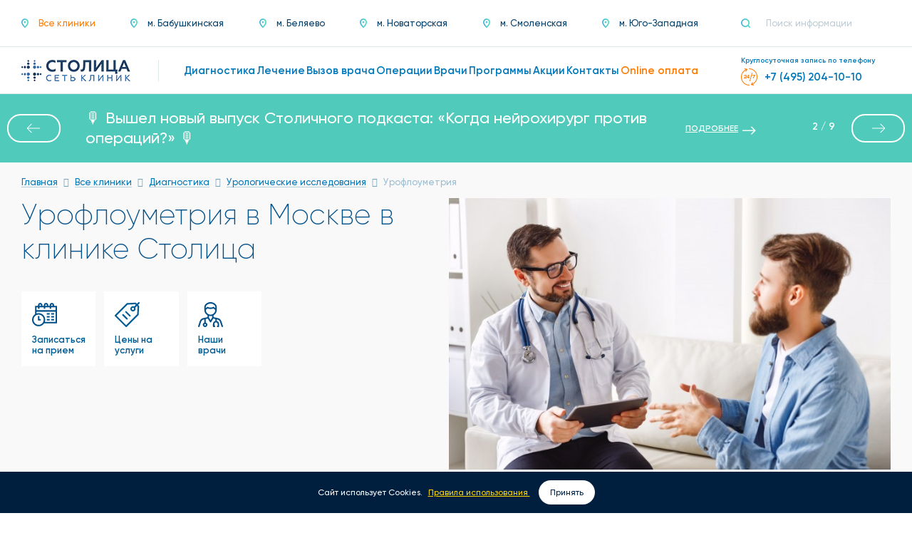

--- FILE ---
content_type: text/html; charset=UTF-8
request_url: https://stomed.ru/vse-kliniki/diagnostics/urologiya/689-urofloumetriya
body_size: 23976
content:
<!DOCTYPE html><!--[if lt IE 8]><html lang="ru" class="no-js lt-ie8"><![endif]--><!--[if gte IE 8]><!--><html lang="ru" class="no-js"><!--<![endif]--><head><link rel="dns-prefetch" href="//stomed.ru"><link rel="dns-prefetch" href="//mc.yandex.ru"><link rel="dns-prefetch" href="//www.google-analytics.com"><link rel="dns-prefetch" href="//static.doubleclick.net"><link rel="dns-prefetch" href="//oss.maxcdn.com"><link rel="dns-prefetch" href="//www.googletagmanager.com"><link rel="dns-prefetch" href="//www.google.com"><link rel="dns-prefetch" href="//dzen.ru"><link rel="dns-prefetch" href="//t.me"><link rel="dns-prefetch" href="//schema.org"><link rel="dns-prefetch" href="//www.w3.org"><link rel="dns-prefetch" href="//vk.com"><link rel="dns-prefetch" href="//www.youtube.com"><link rel="dns-prefetch" href="//cp.unisender.com"><link rel="dns-prefetch" href="//sf2df4j6wzf.s3.eu-central-1.amazonaws.com"><link rel="dns-prefetch" href="//apig.unisender.com"><link rel="dns-prefetch" href="//top-fwz1.mail.ru"><meta charset="utf-8"><meta http-equiv="X-UA-Compatible" content="IE=edge"><meta name="viewport" content="width=device-width, initial-scale=1.0"><meta name="csrf-token" content="OGOUU8e9pYNsOSHt9rfiWwCn9cIvNBCKWUvMKllZ"><link rel="apple-touch-icon" sizes="57x57" href="/favicons/apple-icon-57x57.png"><link rel="apple-touch-icon" sizes="60x60" href="/favicons/apple-icon-60x60.png"><link rel="apple-touch-icon" sizes="72x72" href="/favicons/apple-icon-72x72.png"><link rel="apple-touch-icon" sizes="76x76" href="/favicons/apple-icon-76x76.png"><link rel="apple-touch-icon" sizes="114x114" href="/favicons/apple-icon-114x114.png"><link rel="apple-touch-icon" sizes="120x120" href="/favicons/apple-icon-120x120.png"><link rel="apple-touch-icon" sizes="144x144" href="/favicons/apple-icon-144x144.png"><link rel="apple-touch-icon" sizes="152x152" href="/favicons/apple-icon-152x152.png"><link rel="apple-touch-icon" sizes="180x180" href="/favicons/apple-icon-180x180.png"><link rel="icon" type="image/png" sizes="192x192" href="/favicons/android-icon-192x192.png"><link rel="icon" type="image/png" sizes="32x32" href="/favicons/favicon-32x32.png"><link rel="icon" type="image/png" sizes="96x96" href="/favicons/favicon-96x96.png"><link rel="icon" type="image/png" sizes="16x16" href="/favicons/favicon-16x16.png"><link rel="manifest" href="/favicons/manifest.json"><meta name="msapplication-TileColor" content="#ffffff"><meta name="msapplication-TileImage" content="/ms-icon-144x144.png"><meta name="theme-color" content="#ffffff"><link rel="canonical" href="https://stomed.ru/vse-kliniki/diagnostics/urologiya/689-urofloumetriya"><link rel="preload" href="/css/fonts/gilroy/Gilroy-Regular.woff" as="font" type="font/woff2" crossorigin><link rel="preconnect" href="https://mc.yandex.ru" crossorigin><link rel="preconnect" href="https://www.google-analytics.com" crossorigin><link rel="preconnect" href="https://static.doubleclick.net" crossorigin><link rel="preload" href="/css/fonts/awesome/fontawesome-webfont.woff2?v=4.7.0" as="font" type="font/woff2" crossorigin><meta property="og:locale" content="ru_RU"/><meta property="og:type" content="website"/><meta property="og:site_name" content="Stomed"/><meta property="og:title" content="Урофлоуметрия в Москве"/><meta property="og:description" content="Урофлоуметрия в Москве в клинике Столица★★★. Запись на консультацию и на приём 24/7 по ☎ +7 (499) 402-92-28"/><meta property="og:url" content="https://stomed.ru/vse-kliniki/diagnostics/urologiya/689-urofloumetriya"/><meta property="og:image" content=""/><meta name="description" content="Урофлоуметрия в Москве в клинике Столица★★★. Запись на консультацию и на приём 24/7 по ☎ +7 (499) 402-92-28"><title>Урофлоуметрия в Москве</title><link rel="preload" as="style" onload="this.onload=null;this.rel='stylesheet'" href="/css/app.16fc8c3f105f4e249379.css"><style> .doctor__list-card--header .image ul>li>a>img { height:21px; } .doctor__list-card--header .image .car-med, .doctor__list-card--header .image.active-c .c-med img { display:none; } .doctor__list-card--header .image.active-c img { opacity: .7; } .doctor__list-card--header .image.active-c .car-med { position: absolute; list-style: none; left: 100%; top: 0; flex-flow: row nowrap; align-items: flex-start; margin-left: 10px; display: flex; align-items: center; font-weight: 700; font-size: 13px; line-height: 16px; padding: 0 12px; background-color: #fff; border-radius: 18px; height: 36px; -ms-box-shadow: 0 0 30px 0 rgba(127,158,189,.15); box-shadow: 0 0 30px 0 rgba(127,158,189,.15); white-space: nowrap; } .doctor__list-card--header .image.active-c .car-med .fa { color: #ff7b00; font-size: 14px; margin-right: 10px; } .doctor__list-card--header .image.active-c .c-med { background-color: #004f89; } .doctor__list-card--header .image.active-c .c-med:after { content: "\F00D"; color: #fff; font-family: FontAwesome; } </style><!--[if lt IE 9]><script src="https://oss.maxcdn.com/html5shiv/3.7.2/html5shiv.min.js" async></script><script src="https://oss.maxcdn.com/respond/1.4.2/respond.min.js" async></script><![endif]--><script type="text/javascript" defer> (function(m,e,t,r,i,k,a){m[i]=m[i]||function(){(m[i].a=m[i].a||[]).push(arguments)}; m[i].l=1*new Date();k=e.createElement(t),a=e.getElementsByTagName(t)[0],k.async=1,k.src=r,a.parentNode.insertBefore(k,a)}) (window, document, "script", "https://mc.yandex.ru/metrika/tag.js", "ym"); ym(1735065, "init", { clickmap:true, trackLinks:true, accurateTrackBounce:true, webvisor:true, trackHash:true, ecommerce:"dataLayer" }); setTimeout('yaCounter1735065.reachGoal("time_left");', 120000); </script><noscript><div><img src="https://mc.yandex.ru/watch/1735065" style="position:absolute; left:-9999px;" alt="" /></div></noscript><script async src="https://www.googletagmanager.com/gtag/js?id=UA-68179290-1"></script><script async> window.dataLayer = window.dataLayer || []; function gtag(){dataLayer.push(arguments);} gtag('js', new Date()); gtag('config', 'UA-68179290-1'); </script><script src="https://www.google.com/recaptcha/api.js" async defer></script></head><body><div id="app"><header class="header"><div class="header__line top"><div class="container-fluid"><div class="row"><div class="col-xs-24 col-sm-24 col-md-24 col-lg-24"><div class="header__row"><div class="header__row-left"><a href="javascript:void(0)" role="button" data-toggle="dropdown" class="dropdown-street" aria-haspopup="true" aria-expanded="false"><div><img src="/images/icon-location.png" srcset="/images/icon-location__2x.png 2x" alt="Локация"><span> Выберите клинику </span></div></a><ul class="header__street dropdown-menu bigsize-15"><li class=" active "><a href="/" title="Все клиники" class="" ><img src="/images/icon-location.png" srcset="/images/icon-location__2x.png 2x" alt="Локация"><span>Все клиники</span></a></li><li class=""><a href="/klinika-na-babuskinskoi" title="г. Москва, ул. Летчика Бабушкина, д. 48 Б." ><img src="/images/icon-location.png" srcset="/images/icon-location__2x.png 2x" alt="Локация"><span>м. Бабушкинская</span></a></li><li class=""><a href="/na-profsoyuznoi" title="г. Москва, ул. Профсоюзная, д. 114" ><img src="/images/icon-location.png" srcset="/images/icon-location__2x.png 2x" alt="Локация"><span>м. Беляево</span></a></li><li class=""><a href="/klinika-na-leninskom" title="г. Москва, Ленинский проспект, д. 90" ><img src="/images/icon-location.png" srcset="/images/icon-location__2x.png 2x" alt="Локация"><span>м. Новаторская</span></a></li><li class=""><a href="/klinika-na-arbate" title=" г. Москва, Большой Власьевский переулок, д. 9" ><img src="/images/icon-location.png" srcset="/images/icon-location__2x.png 2x" alt="Локация"><span>м. Смоленская</span></a></li><li class=""><a href="/klinika-na-yugo-zapadnoi" title="г. Москва, Ленинский проспект, д. 146" ><img src="/images/icon-location.png" srcset="/images/icon-location__2x.png 2x" alt="Локация"><span>м. Юго-Западная</span></a></li></ul></div><div class="header__row-right"><div class="header__search"><form action="https://stomed.ru/search"><fieldset><button type="submit" aria-label="Поиск"><img src="/images/icon-search.png" srcset="/images/icon-search__2x.png 2x" alt="Поиск"></button><input type="search" name="query" placeholder="Поиск информации" autocomplete="off"></fieldset></form></div></div></div></div></div></div></div><div class="header__line bottom"><div class="container-fluid"><div class="row"><div class="col-xs-24 col-sm-24 col-md-24 col-lg-24"><div class="header__row"><div class="header__row-left"><a href="https://stomed.ru" class="header__logo"><img src="/images/logo.png" class="header__logo-img" srcset="/images/logo__2x.png 2x" width="306" height="60" alt="Логотип"></a><nav class="header__menu bigsize-17"><ul><li class=""><a href="https://stomed.ru/vse-kliniki/diagnostics"><span>Диагностика</span></a></li><li class=""><a href="https://stomed.ru/therapies"><span>Лечение</span></a></li><li class=""><a href="https://stomed.ru/vizov-vracha"><span>Вызов врача</span></a></li><li class=""><a href="https://stomed.ru/operations"><span>Операции</span></a></li><li class=""><a href="https://stomed.ru/vse-kliniki/doctors"><span>Врачи</span></a></li><li class=""><a href="https://stomed.ru/programs"><span>Программы</span></a></li><li class=""><a href="https://stomed.ru/promotions"><span>Акции</span></a></li><li class=""><a href="https://stomed.ru/contacts"><span>Контакты</span></a></li><li class=" hide-desktop"><a href="https://stomed.ru/news"><span>Новости</span></a></li><li class="active"><a href="https://stomed.ru/online-payment"><span>Online оплата</span></a></li></ul></nav></div><div class="header__row-right"><div class="header__phone__wrapper"><div class="header__phone__info">Круглосуточная запись по телефону</div><a href="tel:+74952041010" class="header__phone bigsize-17" onclick="gtag('event','make-call');ym(1735065,'reachGoal','make-call');_tmr.push({ type: 'reachGoal', id: 3548562, goal: 'call_made'}); return true"><img src="/images/icon-24to7-orange.png" srcset="/images/icon-24to7-orange.png 2x" width="24" height="24" alt="Часы работы"><span>+7 (495) 204-10-10</span></a></div></div><button type="button" class="header__btnmenu openMenu"><span></span><span></span><span></span></button></div></div></div></div></div></header><style type="text/css">.banner__container{ background: #FF963F; display: flex; padding: 20px; justify-content: center; align-items: center; -webkit-align-items: center; justify-content: center; font-family: Gilroy,sans-serif; font-weight: 500;}.banner__block{ color: #fff;}.banner__block{ display: flex; justify-content: space-between; align-content: flex-end; position: relative; left: -30px;}.banner__text__block, .banner__button{ display: flex; padding: 5px;}.banner__percent{ font-size: 22px; font-weight: 700; margin-right: 10px;}.banner__content { font-size: 18px; line-height: 22.5px;}.banner__button{ display: flex; align-items: center; padding: 5px; color: #fff; position: relative; left: 15px;}.banner__button:hover{ color: #fff;}.banner__link{ display: flex; align-items: center;}.banner__button__text{ font-size: 12px; font-weight: 600; text-decoration: underline; cursor: pointer;}.banner__button__arrow img{ position: relative; top: 1px; left: 6px;}@media (max-width: 1375px){ .banner__content{ text-align: center; } .banner__text__block{ justify-content: center; } .banner__block{ width: 60%; display: flex; justify-content: space-between; align-content: flex-end; position: static; } .banner__block{ width: 70%; display: flex; justify-content: center; align-content: flex-end; flex-direction: column; } .banner__button{ justify-content: center; position: static; }}@media (max-width: 768px){ .banner__block{ width: 90%; } .banner__button__text{ font-size: 14px; } .banner__container{ padding: 4px 20px 4px 20px; position: relative; top: 113px; }@media (max-width: 768px){ .top-slider{ display: none; } .empty__block{ padding: 114px 0px 0px 0px; }}</style><div class="empty__block"></div><div class="top-slider"><div class="slides swiper-wrapper"><div class="slide swiper-slide" style="background-color: #0a3c67; color:#fff; "><span>Внимание! На сайте проводятся технические работы по обновлению прайса. Актуальную стоимость услуг уточняйте в контакт-центре.</span><a class="banner__button" style="color:#fff" href=""><div class="banner__button__text">ПОДРОБНЕЕ</div><div class="banner__button__arrow"><img src="/images/arrow-white.png" alt=""></div></a></div><div class="slide swiper-slide" style="background-color: #50cabb; color:#fff; "><span>🎙️ Вышел новый выпуск Столичного подкаста: «Когда нейрохирург против операций?» 🎙️</span><a class="banner__button" style="color:#fff" href="https://stomed.ru/news/534-stolicnyi-podkast-kogda-neiroxirurg-protiv-operacii"><div class="banner__button__text">ПОДРОБНЕЕ</div><div class="banner__button__arrow"><img src="/images/arrow-white.png" alt=""></div></a></div><div class="slide swiper-slide" style="background-color: #f8953e; color:#fff; "><span>Скидка 10% на услуги участникам боевых действий и СВО</span><a class="banner__button" style="color:#fff" href="https://stomed.ru/news/531-10-na-uslugi-ucastnikam-boevyx-deistvii-i-svo"><div class="banner__button__text">ПОДРОБНЕЕ</div><div class="banner__button__arrow"><img src="/images/arrow-white.png" alt=""></div></a></div><div class="slide swiper-slide" style="background-color: #0a3c67; color:#fff; "><span>📢 Подписывайтесь на наш канал в Дзене! Мы делимся полезными советами, новыми услугами и акциями, которые помогут вам оставаться здоровыми! 🌟</span><a class="banner__button" style="color:#fff" href="https://dzen.ru/clinikastolica"><div class="banner__button__text">ПОДРОБНЕЕ</div><div class="banner__button__arrow"><img src="/images/arrow-white.png" alt=""></div></a></div><div class="slide swiper-slide" style="background-color: #50cabb; color:#fff; "><span>Будьте в центре событий! Все важные новости Сети клиник «Столица» — в одном месте!</span><a class="banner__button" style="color:#fff" href="https://stomed.ru/news"><div class="banner__button__text">ПОДРОБНЕЕ</div><div class="banner__button__arrow"><img src="/images/arrow-white.png" alt=""></div></a></div><div class="slide swiper-slide" style="background-color: #f8953e; color:#fff; "><span>Присоединяйтесь к нашему Telegram-каналу, чтобы первыми получать полезные советы и новости клиники!</span><a class="banner__button" style="color:#fff" href="https://t.me/clinikastolica"><div class="banner__button__text">ПОДРОБНЕЕ</div><div class="banner__button__arrow"><img src="/images/arrow-white.png" alt=""></div></a></div><div class="slide swiper-slide" style="background-color: #0a3c67; color:#fff; "><span>Гинекологический чек-ап за 4 900 руб.</span><a class="banner__button" style="color:#fff" href="https://stomed.ru/news/525-ekspress-sheck-up-po-ginekologii-za-4-900-rub"><div class="banner__button__text">ПОДРОБНЕЕ</div><div class="banner__button__arrow"><img src="/images/arrow-white.png" alt=""></div></a></div><div class="slide swiper-slide" style="background-color: #50cabb; color:#fff; "><span>Бросаем курить эффективно - ваша надежная программа по избавлению от табачной зависимости!</span><a class="banner__button" style="color:#fff" href="https://stomed.ru/programs/nevrologiya/2802-brosaem-kurit-effektivno"><div class="banner__button__text">ПОДРОБНЕЕ</div><div class="banner__button__arrow"><img src="/images/arrow-white.png" alt=""></div></a></div><div class="slide swiper-slide" style="background-color: #f8953e; color:#fff; "><span>Скидка 50% на первичную консультацию всех специалистов после лучевой диагностики</span><a class="banner__button" style="color:#fff" href="https://stomed.ru/news/502-skidka-50-na-pervicnuiu-konsultaciiu-vsex-specialistov-posle-proxozdeniia-lucevoi-diagnostiki"><div class="banner__button__text">ПОДРОБНЕЕ</div><div class="banner__button__arrow"><img src="/images/arrow-white.png" alt=""></div></a></div></div><div class="swiper-pagination"></div><div class="swiper-button-prev"></div><div class="swiper-button-next"></div></div><style> .top-slider { clear:both; overflow:hidden; position:relative; line-height: 1.3; } .top-slider .slides { position: relative; display: flex; width: 300%; background-color: #EEE; transition: 0.3s ease-in-out; -webkit-transition: 0.3s ease-in-out; } .top-slider .slide { height: auto; padding: 20px 120px; font-size:22px; display: flex; align-items:center; justify-content:center; -webkit-touch-callout: none; -webkit-user-select: none; -khtml-user-select: none; -moz-user-select: none; -ms-user-select: none; user-select: none; } .top-slider .swiper-pagination { padding: 20px; } .top-slider .swiper-button-next, .top-slider .swiper-button-prev { position: absolute; top: 50%; transform: translateY(-50%); } .top-slider .swiper-pagination-fraction { line-height: 1; position: absolute; right: 100px; width: 50px; left:auto; top:50%; transform: translateY(-50%); padding: 10px; color: #fff; } .top-slider .swiper-button-prev { background: url("/images/swiper-controls-arrow.png") no-repeat center; filter: brightness(0) invert(1); transform: rotate(180deg) translateY(50%); } .top-slider .swiper-button-next { background: url("/images/swiper-controls-arrow.png") no-repeat center; filter: brightness(0) invert(1); } @media (min-width: 768px) and (max-width:1340px) { .top-slider .slide { padding: 20px 220px 20px 120px; } } @media (max-width: 768px) { .top-slider { margin-top: 113px; } .top-slider .slide { flex-direction: column; } .top-slider .swiper-pagination-fraction, .top-slider .swiper-button-next, .top-slider .swiper-button-prev { display: none; } .top-slider .slide { padding: 10px 20px 10px 20px; font-size:18px; } } @media (max-width: 375px) { .top-slider .slide { padding: 10px 20px 10px 20px; } } @media screen and (max-width:768px){main{padding-top:0px !important;}}</style><main class="services"><section class="services__intro"><div class="container-fluid"><div class="row"><div class="col-xs-24 col-sm-24 col-md-24 col-lg-24"><div class="breadcrumbs bigsize-15" aria-label="breadcrumb" role="navigation"><ul class="breadcrumbs__list" itemscope itemtype="http://schema.org/BreadcrumbList"><li itemprop="itemListElement" itemscope itemtype="http://schema.org/ListItem"><a href="https://stomed.ru" title="Главная" itemprop="item"><span itemprop="name">Главная</span><meta itemprop="position" content="1"/></a></li><li itemprop="itemListElement" itemscope itemtype="http://schema.org/ListItem"><a href="https://stomed.ru/vse-kliniki" title="Все клиники" itemprop="item"><span itemprop="name" title="Все клиники">Все клиники</span><meta itemprop="position" content="2"/></a></li><li itemprop="itemListElement" itemscope itemtype="http://schema.org/ListItem"><a href="https://stomed.ru/vse-kliniki/diagnostics" title="Диагностика" itemprop="item"><span itemprop="name">Диагностика</span><meta itemprop="position" content="3"/></a></li><li itemprop="itemListElement" itemscope itemtype="http://schema.org/ListItem"><a href="https://stomed.ru/vse-kliniki/diagnostics/urologiya" title="Диагностика" itemprop="item"><span itemprop="name">Урологические исследования</span><meta itemprop="position" content="4"/></a></li><li itemprop="itemListElement" itemscope itemtype="http://schema.org/ListItem"><span itemprop="name" title="Урофлоуметрия">Урофлоуметрия</span><meta itemprop="position" content="5"/></li></ul></div><div class="services__intro-row"><div class="services__intro-row--left"><div><h1 class="services__intro-title"> Урофлоуметрия в Москве в клинике Столица </h1><ul class="services__intro-list desctope test"><li><a href="#scroll-record" class="services__intro-list--item" scroll-to><div class="image"><img src="https://stomed.ru/images/services/intro-calendar.svg" alt="Записаться на прием" title="Записаться на прием" class="svg" ></div><span>Записаться на прием</span></a></li><li><a href="#scroll-prices" class="services__intro-list--item" scroll-to><div class="image"><img src="https://stomed.ru/images/services/intro-price.svg" alt="Цены на услуги" title="Цены на услуги" class="svg" ></div><span>Цены на услуги</span></a></li><li><a href="#scroll-doctors" class="services__intro-list--item" scroll-to><div class="image"><img src="https://stomed.ru/images/services/intro-doctor.svg" alt="Наши врачи" title="Наши врачи" class="svg" ></div><span>Наши врачи</span></a></li></ul></div></div><div class="services__intro-row--right"><div><div class="services__intro-slider servicesIntroSlider"><div class="swiper-container carousel one_slide "><div class="swiper-wrapper"><div class="swiper-slide"><img src="/storage/offers/photos/7/689/urofloumetriya-2685.jpg" alt="Урофлоуметрия в Москве" title="Урофлоуметрия в Москве" class="img-responsive" ></div><div class="swiper-slide"><img src="/storage/offers/photos/7/689/urofloumetriya-7918.jpg" alt="Урофлоуметрия в Москве" title="Урофлоуметрия в Москве" class="img-responsive" ></div><div class="swiper-slide"><img src="/storage/offers/photos/7/689/urofloumetriya-8937.jpg" alt="Урофлоуметрия в Москве" title="Урофлоуметрия в Москве" class="img-responsive" ></div><div class="swiper-slide"><img src="/storage/offers/photos/7/689/urofloumetriya-9593.jpg" alt="Урофлоуметрия в Москве" title="Урофлоуметрия в Москве" class="img-responsive" ></div></div></div><div class="services__intro-slider--navigations"></div></div><ul class="services__intro-list mobile"><li><a href="#scroll-record" class="services__intro-list--item" scroll-to><div class="image"><img src="https://stomed.ru/images/services/intro-calendar.svg" alt="Записаться на прием" title="Записаться на прием" class="svg" ></div><span>Записаться на прием</span></a></li><li><a href="#scroll-prices" class="services__intro-list--item" scroll-to><div class="image"><img src="https://stomed.ru/images/services/intro-price.svg" alt="Цены на услуги" title="Цены на услуги" class="svg" ></div><span>Цены на услуги</span></a></li><li><a href="#scroll-doctors" class="services__intro-list--item" scroll-to><div class="image"><img src="https://stomed.ru/images/services/intro-doctor.svg" alt="Наши врачи" title="Наши врачи" class="svg" ></div><span>Наши врачи</span></a></li></ul></div></div></div></div></div></div></section><section class="services__detail-content"><div class="container-fluid"><div class="row"><div class="col-xs-24 col-sm-24 col-md-24 col-lg-24"><div class="services__detail-content--text"><div class="text__style readmore" data-height="220"><h2>Где сделать урофлоуметрию недорого?</h2><p>Различные урологические патологии, как у мужчин, так и у женщин чаще всего сопровождаются нарушением мочеиспускания. К сожалению, начальные стадии различных патологий и расстройств трудно выявить самостоятельно. В таких случаях проводят обследования с применением уродинамического метода – урофлоуметрии. Симптоматика, при которой следует обратиться к врачу:</p><ul><li aria-level="1">частые мочеиспускания;</li><li aria-level="1">недержание мочи;</li><li aria-level="1">болезненные ощущения при мочеиспускании;</li><li aria-level="1">затрудненное мочеиспускание и т.д.</li></ul><p>Причины могут быть разные, но в любом случае необходимо провести диагностические обследования, для того, чтобы определить причину отклонений от нормы. В медицинском центре на Арбате вы можете в удобное для вас время пройти исследование урофлоуметрии с гарантированно достоверным результатом. Данные исследования выводятся на компьютер, и вся динамика изменений отслеживается при помощи специальной программы. Для проведения исследований в нашей клинике  применяется аппаратура экспертного класса, что исключает возможность получения ошибочных данных.</p><h2>Методика проведения процедуры урофлоуметрии</h2><p>Урофлоуметрия не требует специальной сложной подготовки пациента, достаточно наполнения мочевого пузыря. Все что необходимо пациенту – совершить мочеиспускание в специально предназначенный аппарат. Датчики в автоматическом режиме отслеживают необходимые показатели и информация передается на компьютер для обработки данных в режиме реального времени. Благодаря этой процедуре, врач-уролог получает достаточно большой объем информации, который в дальнейшем помогает ему установить диагноз. Урофлоуметрия относится к неинвазивному вмешательству и не доставляет пациенту дискомфортных болевых ощущений. Показаниями к проведению исследования являются:</p><ul><li aria-level="1">Инфекционные поражения мочевого пузыря и уретры.</li><li aria-level="1">Воспалительные процессы мочеполовой системы.</li><li aria-level="1">Заболевания простаты.</li><li aria-level="1">Климактерий (у женщин).</li><li aria-level="1">Недержание мочи.</li><li aria-level="1">Цистоцеле и т.д.</li></ul><p>Противопоказаний к проведению урофлоуметрии нет. Ее можно проводить в любом возрасте, независимо от физиологического состояния организма. Урологи настоятельно рекомендуют мужчинам старше 40 лет ежегодно проходить процедуру мониторинга мочеиспускания, даже в тех случаях, когда жалобы или тревожные симптомы отсутствуют. Это позволит обнаружить патологические изменения мочеполовой системы на самых ранних стадиях и предотвратить их дальнейшее развитие.</p><h2>К вашим услугам лучшее в городе отделение функциональной диагностики урофлоуметрии!</h2><p>В нашей клинике на Арбате диагностическое отделение оснащено самым современным высокоточным медицинским оборудованием для проведения исследований. Прием пациентов ведут лучшие специалисты города – профессионалы высшего класса с огромным опытом работы. Многие из них имеют звания и ученые степени. Это позволяет им выявлять и диагностировать болезни на самых начальных этапах их проявления. Клиника имеет удобное расположение в центре Москвы и работает без выходных, круглосуточно принимая пациентов. Записаться на проведение урофлоуметрии вы можете онлайн на нашем сайте или по телефону. Цены на проведение процедуры достаточно демократичны. Мы стараемся их максимально снизить для того, чтобы обследования были доступны гражданам, независимо от их материального положения. В нашей клинике многие обследования проводятся по акции. Берегите здоровье в любом возрасте, посещайте врача не только при первых симптомах заболевания, но и для проведения профилактических осмотров и обследований!</p></div></div></div></div></div></section><section class="services__prices" id="scroll-prices"><div class="container-fluid"><div class="row"><div class="col-xs-24 col-sm-24 col-md-24 col-lg-24"><h2 class="services__prices-title"> Цены на услуги </h2><div class="table-responsive services__prices-table--responsive"><table class="services__prices-table desctope"><thead><tr><th> Описание услуги </th><th> Клиника </th><th> СТОИМОСТЬ </th><th> ВЫБРАТЬ УСЛУГУ </th></tr></thead><tbody><tr class=""><td><div class="title"> Урофлоуметрия с ультразвуковым исследованием определения остаточной мочи </div></td><td></td><td><div class="price"> 4 300 руб. </div></td><td><a href="#modal-offer-3367" class="btn" data-fancybox data-fancybox-modal="true"> Записаться </a><div style="display:none" class="modal-container" id="modal-offer-3367"><p class="reviewsslider__row-title bigsize-30">Оставить заявку на урофлоуметрия с ультразвуковым исследованием определения остаточной мочи</p><form action="https://stomed.ru/appointments" method="post" class="reach-goal ajax-form form blue"><input type="hidden" name="_token" value="OGOUU8e9pYNsOSHt9rfiWwCn9cIvNBCKWUvMKllZ"><fieldset class="form-group"><input type="text" name="name" autocomplete="off" class="form-control form-control-lg" placeholder="Ваше имя на кириллице" required pattern="[А-Яа-яЁё ]+" title="Ваше имя на кириллице"></fieldset><fieldset class="form-group"><input type="tel" name="phone" autocomplete="off" class="form-control form-control-lg" placeholder="*(***) ***-**-**" required pattern="\d{1}[\(]\d{3}[\)] \d{3}[\-]\d{2}[\-]\d{2}" title="8(***) ***-**-**"/></fieldset><fieldset><button class="btn btn-lg btn-block" type="submit"><span>Отправить</span></button></fieldset><p style="padding-top: 20px;text-align: center;font-size: smaller;color: #9aafba;">Нажимая на кнопку, вы даете <a href="/storage/documents/download/politika.pdf" target="_blank">согласие на обработку своих персональных данных</a></p><input type="hidden" name="message" value="Ваша заявка принята, в ближайшее время с вами свяжется специалист"/></form></div></td></tr></tbody></table><div class="services__prices-table mobile"><div class="services__prices-table--row"><div class="title"> Урофлоуметрия с ультразвуковым исследованием определения остаточной мочи </div><div class="price"> 4 300 руб. </div><a href="#modal-offer-3367" class="btn" data-fancybox data-fancybox-modal="true"> Записаться </a></div></div></div></div></div></div></section><section class="bgfigure services__record" id="scroll-record"><div class="container-fluid"><div class="row"><div class="col-xs-24 col-sm-24 col-md-24 col-lg-24"><div class="doctor__registration"><h2 class="doctor__registration-title"> Урофлоуметрия, запись на прием </h2><div class="doctor__registration-form"><form action="https://stomed.ru/appointments" method="post" class="reach-goal ajax-form form blue row"><input type="hidden" name="_token" value="OGOUU8e9pYNsOSHt9rfiWwCn9cIvNBCKWUvMKllZ"><fieldset class="col-xs-24 col-sm-8 col-md-8 col-lg-8"><div class="form-group"><input name="name" autocomplete="off" class="form-control form-control-lg" placeholder="Ваше имя" type="text" required></div></fieldset><fieldset class="col-xs-24 col-sm-8 col-md-8 col-lg-8"><div class="form-group"><input name="phone" autocomplete="off" class="form-control form-control-lg" placeholder="*(***) ***-**-**" type="tel" required pattern="\d{1}[\(]\d{3}[\)] \d{3}[\-]\d{2}[\-]\d{2}" title="8(***) ***-**-**"></div></fieldset><fieldset class="col-xs-24 col-sm-8 col-md-8 col-lg-8"><div class="form-group"><input type="text" name="desired_at" autocomplete="off" class="form-control form-control-lg air-datepicker" placeholder="Желаемая дата" readonly/></div></fieldset><fieldset class="col-xs-12 col-xs-offset-6 col-sm-8 col-sm-offset-8 col-md-8 col-md-offset-8 col-lg-8 col-lg-offset-8"><div class="form-group"><button class="btn btn-lg btn-block" type="submit" onsubmit="ym(1735065,'reachGoal','cta-button'); return true"><span>Записаться</span></button></div></fieldset><input type="hidden" name="doctor_id" value=""/><input type="hidden" name="message" value="Ваша заявка принята, в ближайшее время с вами свяжется специалист"/></form><p style="text-align: center;font-size: smaller;color: #9aafba;"> Нажимая на кнопку, вы даете <a href="/storage/documents/download/politika.pdf" target="_blank">согласие на обработку своих персональных данных</a></p></div></div></div></div></div></section><section class="doctor" id="scroll-doctors"><div class="container-fluid"><div class="row"><div class="col-xs-24 col-sm-24 col-md-24 col-lg-24"><div class="headpanel justified"><h5 class="headpanel__title bigsize-30">Вам помогут врачи:</h5></div><ul class="doctor__list row"><li><div class="doctor__list-card" itemscope itemtype="http://schema.org/Person"><div class="doctor__list-card--header"><div class="image"><ul><li><a href="https://stomed.ru/doctors/474-svetikova-yuliya-aleksandrovna#video"><img src="/css/images/i-med-play.svg" alt=""></a></li></ul><a href="https://stomed.ru/doctors/474-svetikova-yuliya-aleksandrovna" title="Светикова Юлия Александровна" class="image__img"><img data-src="/storage/doctors/5/474/svetikova-iuliia-aleksandrovna-8172_thumb.jpg" alt="Светикова Юлия Александровна" title="Светикова Юлия Александровна" itemprop="image" class="img-responsive lazyload"></a></div><div class="title"><a href="https://stomed.ru/doctors/474-svetikova-yuliya-aleksandrovna" title="Светикова Юлия Александровна" itemprop="name">Светикова<br />Юлия Александровна</a></div><span class="dirs"><a href="https://stomed.ru/vse-kliniki/doctors/uroginekolog">Урогинеколог</a>, <a href="https://stomed.ru/vse-kliniki/doctors/urolog">Уролог</a>, <a href="https://stomed.ru/vse-kliniki/doctors/neirourolog">Нейроуролог</a><span></div><ul class="metro-all-list"><li><a href="https://stomed.ru/klinika-na-arbate" class="metro__station-list-inner"><div class="metro__station-list-left"> Смоленская </div><div class="metro__station-list-right"><span style="background-color: #0078BE"></span></div></a></li><li><a href="https://stomed.ru/klinika-na-leninskom" class="metro__station-list-inner"><div class="metro__station-list-left"> Новаторская </div><div class="metro__station-list-right"><span style="background-color: #82C0C0"></span></div></a></li><li><a href="https://stomed.ru/na-profsoyuznoi" class="metro__station-list-inner"><div class="metro__station-list-left"> Беляево </div><div class="metro__station-list-right"><span style="background-color: #ED9121"></span></div></a></li></ul><style> .metro-all-list { padding: 10px 22px 15px; display: flex; flex-direction: row; flex-wrap: wrap; justify-content: space-between; } .metro-all-list li { min-width:50%; } .metro-all-list .metro__station-list-inner { justify-content: flex-end; flex-direction: row-reverse; gap: 5px; } .metro-all-list .metro__station-list-inner:before { display: none; } .metro-all-list .metro__station-list-right{ padding-left: 0px; } .doctor__list-card--header ul { bottom: 15px !important; top: auto; } </style><div class="doctor__list-card--footer"><ul><li><div><span>Стаж работы</span> 7 лет </div></li></ul><div class="bottom"><a href="https://stomed.ru/doctors/474-svetikova-yuliya-aleksandrovna" class="btn"> Подробнее </a></div></div></div><style> .doctor__list-card--header .title { padding-bottom: 0px; } .doctor__list-card--header .title a { font-size: 20px; } .dirs a { color: #6A6A6A; } .doctor__list-card--footer ul>li { min-height: 62px; }</style></li><li><div class="doctor__list-card" itemscope itemtype="http://schema.org/Person"><div class="doctor__list-card--header"><div class="image"><ul><li><a href="https://stomed.ru/doctors/747-kulikov-ilia-vladimirovic#video"><img src="/css/images/i-med-play.svg" alt=""></a></li></ul><a href="https://stomed.ru/doctors/747-kulikov-ilia-vladimirovic" title="Куликов Илья Владимирович" class="image__img"><img data-src="/storage/doctors/8/747/kulikov-ilia-vladimirovic-6487_thumb.jpg" alt="Куликов Илья Владимирович" title="Куликов Илья Владимирович" itemprop="image" class="img-responsive lazyload"></a></div><div class="title"><a href="https://stomed.ru/doctors/747-kulikov-ilia-vladimirovic" title="Куликов Илья Владимирович" itemprop="name">Куликов<br />Илья Владимирович</a></div><span class="dirs"><a href="https://stomed.ru/vse-kliniki/doctors/urolog">Уролог</a><span></div><ul class="metro-all-list"><li><a href="https://stomed.ru/klinika-na-arbate" class="metro__station-list-inner"><div class="metro__station-list-left"> Смоленская </div><div class="metro__station-list-right"><span style="background-color: #0078BE"></span></div></a></li><li><a href="https://stomed.ru/klinika-na-leninskom" class="metro__station-list-inner"><div class="metro__station-list-left"> Новаторская </div><div class="metro__station-list-right"><span style="background-color: #82C0C0"></span></div></a></li><li><a href="https://stomed.ru/na-profsoyuznoi" class="metro__station-list-inner"><div class="metro__station-list-left"> Беляево </div><div class="metro__station-list-right"><span style="background-color: #ED9121"></span></div></a></li></ul><style> .metro-all-list { padding: 10px 22px 15px; display: flex; flex-direction: row; flex-wrap: wrap; justify-content: space-between; } .metro-all-list li { min-width:50%; } .metro-all-list .metro__station-list-inner { justify-content: flex-end; flex-direction: row-reverse; gap: 5px; } .metro-all-list .metro__station-list-inner:before { display: none; } .metro-all-list .metro__station-list-right{ padding-left: 0px; } .doctor__list-card--header ul { bottom: 15px !important; top: auto; } </style><div class="doctor__list-card--footer"><ul><li><div><span>Стаж работы</span> 13 лет </div></li></ul><div class="bottom"><a href="https://stomed.ru/doctors/747-kulikov-ilia-vladimirovic" class="btn"> Подробнее </a></div></div></div><style> .doctor__list-card--header .title { padding-bottom: 0px; } .doctor__list-card--header .title a { font-size: 20px; } .dirs a { color: #6A6A6A; } .doctor__list-card--footer ul>li { min-height: 62px; }</style></li><li><div class="doctor__list-card" itemscope itemtype="http://schema.org/Person"><div class="doctor__list-card--header"><div class="image"><ul><li><a href="https://stomed.ru/doctors/350-stranadko-mixail-vasilevic#video"><img src="/css/images/i-med-play.svg" alt=""></a></li></ul><a href="https://stomed.ru/doctors/350-stranadko-mixail-vasilevic" title="Странадко Михаил Васильевич" class="image__img"><img data-src="/storage/doctors/4/350/stranadko-mixail-vasilevic-2488_thumb.jpg" alt="Странадко Михаил Васильевич" title="Странадко Михаил Васильевич" itemprop="image" class="img-responsive lazyload"></a></div><div class="title"><a href="https://stomed.ru/doctors/350-stranadko-mixail-vasilevic" title="Странадко Михаил Васильевич" itemprop="name">Странадко<br />Михаил Васильевич</a></div><span class="dirs"><a href="https://stomed.ru/vse-kliniki/doctors/urolog">Уролог</a><span></div><ul class="metro-all-list"><li><a href="https://stomed.ru/klinika-na-leninskom" class="metro__station-list-inner"><div class="metro__station-list-left"> Новаторская </div><div class="metro__station-list-right"><span style="background-color: #82C0C0"></span></div></a></li><li><a href="https://stomed.ru/na-profsoyuznoi" class="metro__station-list-inner"><div class="metro__station-list-left"> Беляево </div><div class="metro__station-list-right"><span style="background-color: #ED9121"></span></div></a></li></ul><style> .metro-all-list { padding: 10px 22px 15px; display: flex; flex-direction: row; flex-wrap: wrap; justify-content: space-between; } .metro-all-list li { min-width:50%; } .metro-all-list .metro__station-list-inner { justify-content: flex-end; flex-direction: row-reverse; gap: 5px; } .metro-all-list .metro__station-list-inner:before { display: none; } .metro-all-list .metro__station-list-right{ padding-left: 0px; } .doctor__list-card--header ul { bottom: 15px !important; top: auto; } </style><div class="doctor__list-card--footer"><ul><li><div><span>Стаж работы</span> 18 лет </div></li><li><div><span>ученая степень</span> КМН </div></li></ul><div class="bottom"><a href="https://stomed.ru/doctors/350-stranadko-mixail-vasilevic" class="btn"> Подробнее </a></div></div></div><style> .doctor__list-card--header .title { padding-bottom: 0px; } .doctor__list-card--header .title a { font-size: 20px; } .dirs a { color: #6A6A6A; } .doctor__list-card--footer ul>li { min-height: 62px; }</style></li><li><div class="doctor__list-card" itemscope itemtype="http://schema.org/Person"><div class="doctor__list-card--header"><div class="image"><ul></ul><a href="https://stomed.ru/doctors/795-dubrovskaia-tatiana-aleksandrovna" title="Дубровская Татьяна Александровна" class="image__img"><img data-src="/storage/doctors/8/795/dubrovskaia-tatiana-aleksandrovna-2775_thumb.jpg" alt="Дубровская Татьяна Александровна" title="Дубровская Татьяна Александровна" itemprop="image" class="img-responsive lazyload"></a></div><div class="title"><a href="https://stomed.ru/doctors/795-dubrovskaia-tatiana-aleksandrovna" title="Дубровская Татьяна Александровна" itemprop="name">Дубровская<br />Татьяна Александровна</a></div><span class="dirs"><a href="https://stomed.ru/vse-kliniki/doctors/androlog">Андролог</a>, <a href="https://stomed.ru/vse-kliniki/doctors/uroginekolog">Урогинеколог</a>, <a href="https://stomed.ru/vse-kliniki/doctors/urolog">Уролог</a>, <a href="https://stomed.ru/vse-kliniki/doctors/neirourolog">Нейроуролог</a><span></div><ul class="metro-all-list"><li><a href="https://stomed.ru/klinika-na-arbate" class="metro__station-list-inner"><div class="metro__station-list-left"> Смоленская </div><div class="metro__station-list-right"><span style="background-color: #0078BE"></span></div></a></li></ul><style> .metro-all-list { padding: 10px 22px 15px; display: flex; flex-direction: row; flex-wrap: wrap; justify-content: space-between; } .metro-all-list li { min-width:50%; } .metro-all-list .metro__station-list-inner { justify-content: flex-end; flex-direction: row-reverse; gap: 5px; } .metro-all-list .metro__station-list-inner:before { display: none; } .metro-all-list .metro__station-list-right{ padding-left: 0px; } .doctor__list-card--header ul { bottom: 15px !important; top: auto; } </style><div class="doctor__list-card--footer"><ul><li><div><span>Стаж работы</span></div></li></ul><div class="bottom"><a href="https://stomed.ru/doctors/795-dubrovskaia-tatiana-aleksandrovna" class="btn"> Подробнее </a></div></div></div><style> .doctor__list-card--header .title { padding-bottom: 0px; } .doctor__list-card--header .title a { font-size: 20px; } .dirs a { color: #6A6A6A; } .doctor__list-card--footer ul>li { min-height: 62px; }</style></li><li><div class="doctor__list-card" itemscope itemtype="http://schema.org/Person"><div class="doctor__list-card--header"><div class="image"><ul><li><a href="https://stomed.ru/doctors/624-ivanov-aleksandr-valerevic#video"><img src="/css/images/i-med-play.svg" alt=""></a></li></ul><a href="https://stomed.ru/doctors/624-ivanov-aleksandr-valerevic" title="Иванов Александр Валерьевич" class="image__img"><img data-src="/storage/doctors/7/624/ivanov-aleksandr-valerevic-5931_thumb.jpg" alt="Иванов Александр Валерьевич" title="Иванов Александр Валерьевич" itemprop="image" class="img-responsive lazyload"></a></div><div class="title"><a href="https://stomed.ru/doctors/624-ivanov-aleksandr-valerevic" title="Иванов Александр Валерьевич" itemprop="name">Иванов<br />Александр Валерьевич</a></div><span class="dirs"><a href="https://stomed.ru/vse-kliniki/doctors/androlog">Андролог</a>, <a href="https://stomed.ru/vse-kliniki/doctors/uzi-diagnost">УЗИ-диагност</a>, <a href="https://stomed.ru/vse-kliniki/doctors/urolog">Уролог</a><span></div><ul class="metro-all-list"><li><a href="https://stomed.ru/klinika-na-arbate" class="metro__station-list-inner"><div class="metro__station-list-left"> Смоленская </div><div class="metro__station-list-right"><span style="background-color: #0078BE"></span></div></a></li><li><a href="https://stomed.ru/klinika-na-leninskom" class="metro__station-list-inner"><div class="metro__station-list-left"> Новаторская </div><div class="metro__station-list-right"><span style="background-color: #82C0C0"></span></div></a></li><li><a href="https://stomed.ru/na-profsoyuznoi" class="metro__station-list-inner"><div class="metro__station-list-left"> Беляево </div><div class="metro__station-list-right"><span style="background-color: #ED9121"></span></div></a></li></ul><style> .metro-all-list { padding: 10px 22px 15px; display: flex; flex-direction: row; flex-wrap: wrap; justify-content: space-between; } .metro-all-list li { min-width:50%; } .metro-all-list .metro__station-list-inner { justify-content: flex-end; flex-direction: row-reverse; gap: 5px; } .metro-all-list .metro__station-list-inner:before { display: none; } .metro-all-list .metro__station-list-right{ padding-left: 0px; } .doctor__list-card--header ul { bottom: 15px !important; top: auto; } </style><div class="doctor__list-card--footer"><ul><li><div><span>Стаж работы</span> 6 лет </div></li></ul><div class="bottom"><a href="https://stomed.ru/doctors/624-ivanov-aleksandr-valerevic" class="btn"> Подробнее </a></div></div></div><style> .doctor__list-card--header .title { padding-bottom: 0px; } .doctor__list-card--header .title a { font-size: 20px; } .dirs a { color: #6A6A6A; } .doctor__list-card--footer ul>li { min-height: 62px; }</style></li><li><div class="doctor__list-card" itemscope itemtype="http://schema.org/Person"><div class="doctor__list-card--header"><div class="image"><ul><li><a href="#" class="c-med"><img src="/css/images/car-med.svg" alt=""></a><span class="car-med"><i class="fa fa-check"></i><small>Выезд на дом</small></span></li></ul><a href="https://stomed.ru/doctors/516-venyukov-viktor-viktorovic" title="Венюков Виктор Викторович" class="image__img"><img data-src="/storage/doctors/6/516/veniukov-viktor-viktorovic-1743_thumb.jpg" alt="Венюков Виктор Викторович" title="Венюков Виктор Викторович" itemprop="image" class="img-responsive lazyload"></a></div><div class="title"><a href="https://stomed.ru/doctors/516-venyukov-viktor-viktorovic" title="Венюков Виктор Викторович" itemprop="name">Венюков<br />Виктор Викторович</a></div><span class="dirs"><a href="https://stomed.ru/vse-kliniki/doctors/urolog">Уролог</a>, <a href="https://stomed.ru/vse-kliniki/doctors/ginekolog">Гинеколог</a>, <a href="https://stomed.ru/vse-kliniki/doctors/uzi-diagnost">УЗИ-диагност</a><span></div><ul class="metro-all-list"><li><a href="https://stomed.ru/klinika-na-babuskinskoi" class="metro__station-list-inner"><div class="metro__station-list-left"> Бабушкинская </div><div class="metro__station-list-right"><span style="background-color: #ED9121"></span></div></a></li></ul><style> .metro-all-list { padding: 10px 22px 15px; display: flex; flex-direction: row; flex-wrap: wrap; justify-content: space-between; } .metro-all-list li { min-width:50%; } .metro-all-list .metro__station-list-inner { justify-content: flex-end; flex-direction: row-reverse; gap: 5px; } .metro-all-list .metro__station-list-inner:before { display: none; } .metro-all-list .metro__station-list-right{ padding-left: 0px; } .doctor__list-card--header ul { bottom: 15px !important; top: auto; } </style><div class="doctor__list-card--footer"><ul><li><div><span>Стаж работы</span> 19 лет </div></li></ul><div class="bottom"><a href="https://stomed.ru/doctors/516-venyukov-viktor-viktorovic" class="btn"> Подробнее </a></div></div></div><style> .doctor__list-card--header .title { padding-bottom: 0px; } .doctor__list-card--header .title a { font-size: 20px; } .dirs a { color: #6A6A6A; } .doctor__list-card--footer ul>li { min-height: 62px; }</style></li><li><div class="doctor__list-card" itemscope itemtype="http://schema.org/Person"><div class="doctor__list-card--header"><div class="image"><ul><li><a href="https://stomed.ru/doctors/649-tkacenko-evgenii-vladimirovic#video"><img src="/css/images/i-med-play.svg" alt=""></a></li></ul><a href="https://stomed.ru/doctors/649-tkacenko-evgenii-vladimirovic" title="Ткаченко Евгений Владимирович" class="image__img"><img data-src="/storage/doctors/7/649/tkacenko-evgenii-vladimirovic-6121_thumb.jpg" alt="Ткаченко Евгений Владимирович" title="Ткаченко Евгений Владимирович" itemprop="image" class="img-responsive lazyload"></a></div><div class="title"><a href="https://stomed.ru/doctors/649-tkacenko-evgenii-vladimirovic" title="Ткаченко Евгений Владимирович" itemprop="name">Ткаченко<br />Евгений Владимирович</a></div><span class="dirs"><a href="https://stomed.ru/vse-kliniki/doctors/androlog">Андролог</a>, <a href="https://stomed.ru/vse-kliniki/doctors/uzi-diagnost">УЗИ-диагност</a>, <a href="https://stomed.ru/vse-kliniki/doctors/urolog">Уролог</a><span></div><ul class="metro-all-list"><li><a href="https://stomed.ru/klinika-na-arbate" class="metro__station-list-inner"><div class="metro__station-list-left"> Смоленская </div><div class="metro__station-list-right"><span style="background-color: #0078BE"></span></div></a></li><li><a href="https://stomed.ru/na-profsoyuznoi" class="metro__station-list-inner"><div class="metro__station-list-left"> Беляево </div><div class="metro__station-list-right"><span style="background-color: #ED9121"></span></div></a></li></ul><style> .metro-all-list { padding: 10px 22px 15px; display: flex; flex-direction: row; flex-wrap: wrap; justify-content: space-between; } .metro-all-list li { min-width:50%; } .metro-all-list .metro__station-list-inner { justify-content: flex-end; flex-direction: row-reverse; gap: 5px; } .metro-all-list .metro__station-list-inner:before { display: none; } .metro-all-list .metro__station-list-right{ padding-left: 0px; } .doctor__list-card--header ul { bottom: 15px !important; top: auto; } </style><div class="doctor__list-card--footer"><ul><li><div><span>Стаж работы</span> 26 лет </div></li><li><div><span>ученая степень</span> КМН </div></li></ul><div class="bottom"><a href="https://stomed.ru/doctors/649-tkacenko-evgenii-vladimirovic" class="btn"> Подробнее </a></div></div></div><style> .doctor__list-card--header .title { padding-bottom: 0px; } .doctor__list-card--header .title a { font-size: 20px; } .dirs a { color: #6A6A6A; } .doctor__list-card--footer ul>li { min-height: 62px; }</style></li><li><div class="doctor__list-card" itemscope itemtype="http://schema.org/Person"><div class="doctor__list-card--header"><div class="image"><ul></ul><a href="https://stomed.ru/doctors/741-cislov-pavel-anatolevic" title="Числов Павел Анатольевич" class="image__img"><img data-src="/storage/doctors/8/741/cislov-pavel-anatolevic-5580_thumb.jpg" alt="Числов Павел Анатольевич" title="Числов Павел Анатольевич" itemprop="image" class="img-responsive lazyload"></a></div><div class="title"><a href="https://stomed.ru/doctors/741-cislov-pavel-anatolevic" title="Числов Павел Анатольевич" itemprop="name">Числов<br />Павел Анатольевич</a></div><span class="dirs"><a href="https://stomed.ru/vse-kliniki/doctors/onkolog">Онколог</a>, <a href="https://stomed.ru/vse-kliniki/doctors/urolog">Уролог</a><span></div><ul class="metro-all-list"><li><a href="https://stomed.ru/klinika-na-babuskinskoi" class="metro__station-list-inner"><div class="metro__station-list-left"> Бабушкинская </div><div class="metro__station-list-right"><span style="background-color: #ED9121"></span></div></a></li></ul><style> .metro-all-list { padding: 10px 22px 15px; display: flex; flex-direction: row; flex-wrap: wrap; justify-content: space-between; } .metro-all-list li { min-width:50%; } .metro-all-list .metro__station-list-inner { justify-content: flex-end; flex-direction: row-reverse; gap: 5px; } .metro-all-list .metro__station-list-inner:before { display: none; } .metro-all-list .metro__station-list-right{ padding-left: 0px; } .doctor__list-card--header ul { bottom: 15px !important; top: auto; } </style><div class="doctor__list-card--footer"><ul><li><div><span>Стаж работы</span> 3 года </div></li></ul><div class="bottom"><a href="https://stomed.ru/doctors/741-cislov-pavel-anatolevic" class="btn"> Подробнее </a></div></div></div><style> .doctor__list-card--header .title { padding-bottom: 0px; } .doctor__list-card--header .title a { font-size: 20px; } .dirs a { color: #6A6A6A; } .doctor__list-card--footer ul>li { min-height: 62px; }</style></li><li><div class="doctor__list-card" itemscope itemtype="http://schema.org/Person"><div class="doctor__list-card--header"><div class="image"><ul></ul><a href="https://stomed.ru/doctors/173-kim-yurii-aleksandrovic" title="Ким Юрий Александрович" class="image__img"><img data-src="/storage/doctors/2/173/kim-iurii-aleksandrovic-4946_thumb.jpg" alt="Ким Юрий Александрович" title="Ким Юрий Александрович" itemprop="image" class="img-responsive lazyload"></a></div><div class="title"><a href="https://stomed.ru/doctors/173-kim-yurii-aleksandrovic" title="Ким Юрий Александрович" itemprop="name">Ким<br />Юрий Александрович</a></div><span class="dirs"><a href="https://stomed.ru/vse-kliniki/doctors/urolog">Уролог</a>, <a href="https://stomed.ru/vse-kliniki/doctors/androlog">Андролог</a><span></div><ul class="metro-all-list"><li><a href="https://stomed.ru/klinika-na-arbate" class="metro__station-list-inner"><div class="metro__station-list-left"> Смоленская </div><div class="metro__station-list-right"><span style="background-color: #0078BE"></span></div></a></li><li><a href="https://stomed.ru/na-profsoyuznoi" class="metro__station-list-inner"><div class="metro__station-list-left"> Беляево </div><div class="metro__station-list-right"><span style="background-color: #ED9121"></span></div></a></li></ul><style> .metro-all-list { padding: 10px 22px 15px; display: flex; flex-direction: row; flex-wrap: wrap; justify-content: space-between; } .metro-all-list li { min-width:50%; } .metro-all-list .metro__station-list-inner { justify-content: flex-end; flex-direction: row-reverse; gap: 5px; } .metro-all-list .metro__station-list-inner:before { display: none; } .metro-all-list .metro__station-list-right{ padding-left: 0px; } .doctor__list-card--header ul { bottom: 15px !important; top: auto; } </style><div class="doctor__list-card--footer"><ul><li><div><span>Стаж работы</span> 8 лет </div></li><li><div><span>ученая степень</span> КМН </div></li></ul><div class="bottom"><a href="https://stomed.ru/doctors/173-kim-yurii-aleksandrovic" class="btn"> Подробнее </a></div></div></div><style> .doctor__list-card--header .title { padding-bottom: 0px; } .doctor__list-card--header .title a { font-size: 20px; } .dirs a { color: #6A6A6A; } .doctor__list-card--footer ul>li { min-height: 62px; }</style></li><li><div class="doctor__list-card" itemscope itemtype="http://schema.org/Person"><div class="doctor__list-card--header"><div class="image"><ul><li><a href="#" class="c-med"><img src="/css/images/car-med.svg" alt=""></a><span class="car-med"><i class="fa fa-check"></i><small>Выезд на дом</small></span></li></ul><a href="https://stomed.ru/doctors/469-gazyev-namik-sabirovic" title="Газыев Намик Сабирович" class="image__img"><img data-src="/storage/doctors/5/469/gazyev-namik-sabirovic-8910_thumb.jpg" alt="Газыев Намик Сабирович" title="Газыев Намик Сабирович" itemprop="image" class="img-responsive lazyload"></a></div><div class="title"><a href="https://stomed.ru/doctors/469-gazyev-namik-sabirovic" title="Газыев Намик Сабирович" itemprop="name">Газыев<br />Намик Сабирович</a></div><span class="dirs"><a href="https://stomed.ru/vse-kliniki/doctors/urolog">Уролог</a><span></div><ul class="metro-all-list"><li><a href="https://stomed.ru/klinika-na-babuskinskoi" class="metro__station-list-inner"><div class="metro__station-list-left"> Бабушкинская </div><div class="metro__station-list-right"><span style="background-color: #ED9121"></span></div></a></li><li><a href="https://stomed.ru/na-profsoyuznoi" class="metro__station-list-inner"><div class="metro__station-list-left"> Беляево </div><div class="metro__station-list-right"><span style="background-color: #ED9121"></span></div></a></li></ul><style> .metro-all-list { padding: 10px 22px 15px; display: flex; flex-direction: row; flex-wrap: wrap; justify-content: space-between; } .metro-all-list li { min-width:50%; } .metro-all-list .metro__station-list-inner { justify-content: flex-end; flex-direction: row-reverse; gap: 5px; } .metro-all-list .metro__station-list-inner:before { display: none; } .metro-all-list .metro__station-list-right{ padding-left: 0px; } .doctor__list-card--header ul { bottom: 15px !important; top: auto; } </style><div class="doctor__list-card--footer"><ul><li><div><span>Стаж работы</span> 12 лет </div></li></ul><div class="bottom"><a href="https://stomed.ru/doctors/469-gazyev-namik-sabirovic" class="btn"> Подробнее </a></div></div></div><style> .doctor__list-card--header .title { padding-bottom: 0px; } .doctor__list-card--header .title a { font-size: 20px; } .dirs a { color: #6A6A6A; } .doctor__list-card--footer ul>li { min-height: 62px; }</style></li><li><div class="doctor__list-card" itemscope itemtype="http://schema.org/Person"><div class="doctor__list-card--header"><div class="image"><ul></ul><a href="https://stomed.ru/doctors/752-masin-georgii-andreevic" title="Машин Георгий Андреевич" class="image__img"><img data-src="/storage/doctors/8/752/masin-georgii-andreevic-6427_thumb.jpg" alt="Машин Георгий Андреевич" title="Машин Георгий Андреевич" itemprop="image" class="img-responsive lazyload"></a></div><div class="title"><a href="https://stomed.ru/doctors/752-masin-georgii-andreevic" title="Машин Георгий Андреевич" itemprop="name">Машин<br />Георгий Андреевич</a></div><span class="dirs"><a href="https://stomed.ru/vse-kliniki/doctors/urolog">Уролог</a>, <a href="https://stomed.ru/vse-kliniki/doctors/androlog">Андролог</a><span></div><ul class="metro-all-list"><li><a href="https://stomed.ru/na-profsoyuznoi" class="metro__station-list-inner"><div class="metro__station-list-left"> Беляево </div><div class="metro__station-list-right"><span style="background-color: #ED9121"></span></div></a></li></ul><style> .metro-all-list { padding: 10px 22px 15px; display: flex; flex-direction: row; flex-wrap: wrap; justify-content: space-between; } .metro-all-list li { min-width:50%; } .metro-all-list .metro__station-list-inner { justify-content: flex-end; flex-direction: row-reverse; gap: 5px; } .metro-all-list .metro__station-list-inner:before { display: none; } .metro-all-list .metro__station-list-right{ padding-left: 0px; } .doctor__list-card--header ul { bottom: 15px !important; top: auto; } </style><div class="doctor__list-card--footer"><ul><li><div><span>Стаж работы</span> 11 лет </div></li><li><div><span>ученая степень</span> КМН </div></li></ul><div class="bottom"><a href="https://stomed.ru/doctors/752-masin-georgii-andreevic" class="btn"> Подробнее </a></div></div></div><style> .doctor__list-card--header .title { padding-bottom: 0px; } .doctor__list-card--header .title a { font-size: 20px; } .dirs a { color: #6A6A6A; } .doctor__list-card--footer ul>li { min-height: 62px; }</style></li><li><div class="doctor__list-card" itemscope itemtype="http://schema.org/Person"><div class="doctor__list-card--header"><div class="image"><ul></ul><a href="https://stomed.ru/doctors/785-alekseev-vitalii-sergeevic" title="Алексеев Виталий Сергеевич" class="image__img"><img data-src="/storage/doctors/8/785/alekseev-vitalii-sergeevic-2329_thumb.jpg" alt="Алексеев Виталий Сергеевич" title="Алексеев Виталий Сергеевич" itemprop="image" class="img-responsive lazyload"></a></div><div class="title"><a href="https://stomed.ru/doctors/785-alekseev-vitalii-sergeevic" title="Алексеев Виталий Сергеевич" itemprop="name">Алексеев<br />Виталий Сергеевич</a></div><span class="dirs"><a href="https://stomed.ru/vse-kliniki/doctors/urolog">Уролог</a><span></div><ul class="metro-all-list"><li><a href="https://stomed.ru/klinika-na-arbate" class="metro__station-list-inner"><div class="metro__station-list-left"> Смоленская </div><div class="metro__station-list-right"><span style="background-color: #0078BE"></span></div></a></li><li><a href="https://stomed.ru/na-profsoyuznoi" class="metro__station-list-inner"><div class="metro__station-list-left"> Беляево </div><div class="metro__station-list-right"><span style="background-color: #ED9121"></span></div></a></li></ul><style> .metro-all-list { padding: 10px 22px 15px; display: flex; flex-direction: row; flex-wrap: wrap; justify-content: space-between; } .metro-all-list li { min-width:50%; } .metro-all-list .metro__station-list-inner { justify-content: flex-end; flex-direction: row-reverse; gap: 5px; } .metro-all-list .metro__station-list-inner:before { display: none; } .metro-all-list .metro__station-list-right{ padding-left: 0px; } .doctor__list-card--header ul { bottom: 15px !important; top: auto; } </style><div class="doctor__list-card--footer"><ul><li><div><span>Стаж работы</span> 17 лет </div></li></ul><div class="bottom"><a href="https://stomed.ru/doctors/785-alekseev-vitalii-sergeevic" class="btn"> Подробнее </a></div></div></div><style> .doctor__list-card--header .title { padding-bottom: 0px; } .doctor__list-card--header .title a { font-size: 20px; } .dirs a { color: #6A6A6A; } .doctor__list-card--footer ul>li { min-height: 62px; }</style></li><li><div class="doctor__list-card" itemscope itemtype="http://schema.org/Person"><div class="doctor__list-card--header"><div class="image"><ul><li><a href="#" class="c-med"><img src="/css/images/car-med.svg" alt=""></a><span class="car-med"><i class="fa fa-check"></i><small>Выезд на дом</small></span></li></ul><a href="https://stomed.ru/doctors/371-gorovoi-dmitrii-vladislavovic" title="Горовой Дмитрий Владиславович" class="image__img"><img data-src="/storage/doctors/4/371/gorovoi-dmitrii-vladislavovic-8521_thumb.jpg" alt="Горовой Дмитрий Владиславович" title="Горовой Дмитрий Владиславович" itemprop="image" class="img-responsive lazyload"></a></div><div class="title"><a href="https://stomed.ru/doctors/371-gorovoi-dmitrii-vladislavovic" title="Горовой Дмитрий Владиславович" itemprop="name">Горовой<br />Дмитрий Владиславович</a></div><span class="dirs"><a href="https://stomed.ru/vse-kliniki/doctors/xirurg">Хирург</a>, <a href="https://stomed.ru/vse-kliniki/doctors/androlog">Андролог</a>, <a href="https://stomed.ru/vse-kliniki/doctors/urolog">Уролог</a><span></div><ul class="metro-all-list"></ul><style> .metro-all-list { padding: 10px 22px 15px; display: flex; flex-direction: row; flex-wrap: wrap; justify-content: space-between; } .metro-all-list li { min-width:50%; } .metro-all-list .metro__station-list-inner { justify-content: flex-end; flex-direction: row-reverse; gap: 5px; } .metro-all-list .metro__station-list-inner:before { display: none; } .metro-all-list .metro__station-list-right{ padding-left: 0px; } .doctor__list-card--header ul { bottom: 15px !important; top: auto; } </style><div class="doctor__list-card--footer"><ul><li><div><span>Стаж работы</span> 25 лет </div></li></ul><div class="bottom"><a href="https://stomed.ru/doctors/371-gorovoi-dmitrii-vladislavovic" class="btn"> Подробнее </a></div></div></div><style> .doctor__list-card--header .title { padding-bottom: 0px; } .doctor__list-card--header .title a { font-size: 20px; } .dirs a { color: #6A6A6A; } .doctor__list-card--footer ul>li { min-height: 62px; }</style></li></ul></div></div></div></section><section class="services__relevants"><div class="container-fluid"><div class="row"><div class="col-xs-24 col-sm-24 col-md-24 col-lg-24"><h3 class="services__relevants-title"> Похожие услуги клиники </h3><ul class="services__relevants-list"><li><a href="https://stomed.ru/vse-kliniki/diagnostics/urologiya/847-diagnostika-kudi-v-moskve"> Диагностика КУДИ </a></li><li><a href="https://stomed.ru/vse-kliniki/diagnostics/urologiya/1072-retrogradnaya-uretrografiya"> Ретроградная уретрография </a></li></ul></div></div></div></section><section class="saleslider"><div class="container-fluid"><div class="row"><div class="col-xs-24 col-sm-24 col-md-24 col-lg-24"><div class="saleslider__swiper"><div class="headpanel"><h2 class="headpanel__title bigsize-30">Акции</h2><a href="https://stomed.ru/promotions" class="archive__link"><span>Все акции</span><img src="/images/swiper-controls-arrow.png" srcset="/images/swiper-controls-arrow__2x.png 2x" alt="Все акции"></a></div><div class="headpanel__controls"><div class="swiper-container carousel sale__list"><div class="swiper-wrapper"><div class="swiper-slide"><a href="https://stomed.ru/news/109-30-na-mrt-issledovaniya-nocyu"><img data-src="/storage/banners/3/263/20250911_ЯКарты_Сайт_МРТ_ночью_слайдер_v02.jpg" class="lazyload img-responsive" /></a></div><div class="swiper-slide"><a href="https://stomed.ru/news/525-ekspress-sheck-up-po-ginekologii-za-4-900-rub"><img data-src="/storage/banners/3/261/20250916_Столица_Сайт_Экспресс_чек-ап_гинекологии_v01_Слайдер_нижний.jpg" class="lazyload img-responsive" /></a></div><div class="swiper-slide"><a href="https://stomed.ru/news/452-skidka-30-na-lazernoe-udalenie-kamnei-iz-pocek"><img data-src="/storage/banners/3/232/20250829_Столица_30_удаление_камней_v01_слайдер.jpg" class="lazyload img-responsive" /></a></div><div class="swiper-slide"><a href="https://stomed.ru/news/511-implantaciia-ot-mirovogo-proizvoditelia-dentium-iukoreia-cirkonievaia-koronka-po-specialnomu-predlozeniiu-51-000-rub"><img data-src="/storage/banners/3/259/20250701_Столица_сайт_имплант_Dentium_v01_слайдер.jpg" class="lazyload img-responsive" /></a></div><div class="swiper-slide"><a href="https://stomed.ru/news/502-skidka-50-na-pervicnuiu-konsultaciiu-vsex-specialistov-posle-proxozdeniia-lucevoi-diagnostiki"><img data-src="/storage/banners/3/258/20250529_Столица_Лучевая_диагностика_Сайт_слайдер_v01.jpg" class="lazyload img-responsive" /></a></div><div class="swiper-slide"><a href="https://stomed.ru/news/475-specialnaya-cena-na-bos-terapiyu-s-konsultaciei-urologa-20-na-procedury-ot-5-zanyatii-i-bolee"><img data-src="/storage/banners/3/251/20250203_Столица_БОС_v01_слайдер.jpg" class="lazyload img-responsive" /></a></div><div class="swiper-slide"><a href="https://stomed.ru/news/111-50-na-pervicnye-konsultacii-vsex-specialistov"><img data-src="/storage/banners/3/239/20250225_Столица_30_консультации_v02_слайдер.jpg" class="lazyload img-responsive" /></a></div><div class="swiper-slide"><a href="https://stomed.ru/news/166-kompleksnyi-podxod-v-kardiologii-ekg-s-rassifrovkoi-besplatno"><img data-src="/storage/banners/3/245/20250320_Столица_ЭКГ_слайдер.jpg" class="lazyload img-responsive" /></a></div><div class="swiper-slide"><a href="https://stomed.ru/news/469-besplatnaya-konsultaciya-urologa-pered-proceduroi-bos-terapii"><img data-src="/storage/banners/3/247/20250829_Столица_сайт_Консультация_БОС-терапия_v01_слайдер.jpg" class="lazyload img-responsive" /></a></div><div class="swiper-slide"><a href="https://stomed.ru/news/454-vsyo-vklyuceno-implant-astra-tech-cirkonievaya-koronka-vsego-za-90-000-rub"><img data-src="/storage/banners/3/233/20250702_Столица_сайт_Имплантация_Astra_Tech_v01_слайдер.jpg" class="lazyload img-responsive" /></a></div><div class="swiper-slide"><a href="https://stomed.ru/news/473-vse-vklyuceno-professionalnaya-gigiena-polosti-rta-za-4-900-rub"><img data-src="/storage/banners/3/221/20250130_Столица_Гигиена_полости_рта_v01_слайдер.jpg" class="lazyload img-responsive" /></a></div><div class="swiper-slide"><a href="https://stomed.ru/news/438-besplatnaya-konsultaciya-trixotransplantologa-po-peresadke-volos"><img data-src="/storage/banners/3/217/20250620_Стлица_сайт_Трансплонтация_волос_v01_слайдер.jpg" class="lazyload img-responsive" /></a></div><div class="swiper-slide"><a href="https://stomed.ru/news/291-kompleks-obsedovanie-mrt-golovnogo-mozga-i-vsego-pozvonocnika-po-speccene-1280015600-rub"><img data-src="/storage/banners/3/226/20250526_Столица_сайт_МРТ_8200_слайдер.png" class="lazyload img-responsive" /></a></div><div class="swiper-slide"><a href="https://stomed.ru/news/320-besplatnaya-konsultaciya-plasticeskogo-xirurga"><img data-src="/storage/banners/2/146/Besplatno pervichnaya i pvotornaya kons. plastich. hirurga.jpg" class="lazyload img-responsive" /></a></div><div class="swiper-slide"><a href="https://stomed.ru/news/128-10-skidka-zitelyam-blizlezashhix-raionov"><img data-src="/storage/banners/3/222/5 скидка жителям близлежащих районов.jpg" class="lazyload img-responsive" /></a></div><div class="swiper-slide"><a href="https://stomed.ru/news/407-skidka-20-na-vv-kapelnye-vvedeniya-preparatov-na-domu-posle-naznacenii-vracom-seti-klinik-stolica"><img data-src="/storage/banners/2/192/Skidka 20 na vv kapel&#039;nye vved.jpg" class="lazyload img-responsive" /></a></div><div class="swiper-slide"><a href="https://stomed.ru/news/127-skidka-pensioneram-i-invalidam"><img data-src="/storage/banners/3/223/20250702_Столица_сайт_Скидка_пенсионерам_v01_слайдер.jpg" class="lazyload img-responsive" /></a></div><div class="swiper-slide"><a href="https://stomed.ru/news/383-konsultacii-i-diagnostika-na-domu-s-vygodoi-vnesite-summu-na-depozit-polucite-skidku-do-30"><img data-src="/storage/banners/2/180/Special&#039;naya programma po vyezdnoj do 30.jpg" class="lazyload img-responsive" /></a></div><div class="swiper-slide"><a href="https://stomed.ru/news/208-konsultaciya-stomatologa-s-sostavleniem-plana-leceniya-640r-pri-lecenii-v-tot-ze-den-besplatno"><img data-src="/storage/banners/1/96/беспл конс стомат баннер.jpg" class="lazyload img-responsive" /></a></div><div class="swiper-slide"><a href="https://stomed.ru/news/142-besplatnaya-konsultaciya-fizioterapevta-po-lazernoi-terapii-v-klinike-na-babuskinskoi"><img data-src="/storage/banners/1/31/Бесп. конс. физиотерапевта.jpg" class="lazyload img-responsive" /></a></div></div></div><div class="swiper-controls"><div class="swiper-button-prev"><img src="/images/swiper-controls-arrow.png" srcset="/images/swiper-controls-arrow__2x.png 2x" alt="Стрелка" width="18" height="18"></div><div class="swiper-pagination bigsize-16"></div><div class="swiper-button-next"><img src="/images/swiper-controls-arrow.png" srcset="/images/swiper-controls-arrow__2x.png 2x" alt="Стрелка" width="18" height="18"></div></div></div></div></div></div></div></section></main><div class="header__searches"><div class="container-fluid"><div class="row"><div class="col-xs-24 col-sm-24 col-md-24 col-lg-24"><div class="multiSearch"><input type="hidden" value="" data-url="services"><input type="hidden" value="" data-url="location"><div class="header__searches-row"><div class="header__searches-row-left"><div class="header__searches-selects"><div class="header__searches-selects-left"><div class="dropdown"><button type="button" data-toggle="dropdown" aria-haspopup="true" aria-expanded="false" class="header__searches-selects-button" ><span>Выберите ближайшую станцию метро</span><svg width="14" height="8" viewBox="0 0 14 8" fill="none" xmlns="http://www.w3.org/2000/svg"><path fill-rule="evenodd" clip-rule="evenodd" d="M13.7216 1.63282L7.67216 7.71985C7.30093 8.09338 6.69906 8.09338 6.32784 7.71985L0.278419 1.63282C-0.0928033 1.25929 -0.0928031 0.653676 0.278419 0.280145C0.649643 -0.0933856 1.25151 -0.0933855 1.62274 0.280145L7 5.69084L12.3773 0.280148C12.7485 -0.093383 13.3504 -0.0933828 13.7216 0.280148C14.0928 0.653679 14.0928 1.25929 13.7216 1.63282Z" fill="#AFB0C2"/></svg></button><div class="dropdown-menu header__searches-selects-dropdown"><div class="header__searches-selects-dropdown-header"><div class="title"><span>Список метро</span><a href="#clear" class="clear multiSearchClear" data-type="location" data-text="Выберите ближайшую станцию метро"> Очистить </a></div><div class="search"><input type="text" value="" placeholder="Быстрый поиск станций метро" class="multiSearchInput" ></div></div><div class="header__searches-selects-dropdown-content multiSearchList"><ul id="jsLoadStationServices"><li data-type="location" data-clinic="klinika-na-arbate" data-slug="aviamotornaya"> Авиамоторная </li><li data-type="location" data-clinic="klinika-na-leninskom" data-slug="avtozavodskaya"> Автозаводская </li><li data-type="location" data-clinic="klinika-na-leninskom" data-slug="akademiceskaya"> Академическая </li><li data-type="location" data-clinic="klinika-na-arbate" data-slug="aleksandrovskii-sad"> Александровский сад </li><li data-type="location" data-clinic="klinika-na-babuskinskoi" data-slug="alekseevskaya"> Алексеевская </li><li data-type="location" data-clinic="klinika-na-leninskom" data-slug="alma-atinskaya"> Алма-Атинская </li><li data-type="location" data-clinic="klinika-na-babuskinskoi" data-slug="altufevo"> Алтуфьево </li><li data-type="location" data-clinic="klinika-na-leninskom" data-slug="annino"> Аннино </li><li data-type="location" data-clinic="klinika-na-arbate" data-slug="aeroport"> Аэропорт </li><li data-type="location" data-clinic="klinika-na-leninskom" data-slug="bulvar-admirala-usakova"> Б-р адмирала Ушакова </li><li data-type="location" data-clinic="klinika-na-leninskom" data-slug="bulvar-dmitriya-donskogo"> Б-р Дмитрия Донского </li><li data-type="location" data-clinic="klinika-na-babuskinskoi" data-slug="bulvar-rokossovskogo"> Б-р Рокоссовского </li><li data-type="location" data-clinic="klinika-na-babuskinskoi" data-slug="babuskinskaya"> Бабушкинская </li><li data-type="location" data-clinic="klinika-na-arbate" data-slug="bagrationovskaya"> Багратионовская </li><li data-type="location" data-clinic="klinika-na-arbate" data-slug="barrikadnaya"> Баррикадная </li><li data-type="location" data-clinic="klinika-na-arbate" data-slug="baumanskaya"> Бауманская </li><li data-type="location" data-clinic="klinika-na-arbate" data-slug="begovaya"> Беговая </li><li data-type="location" data-clinic="klinika-na-babuskinskoi" data-slug="belokamennaya"> Белокаменная </li><li data-type="location" data-clinic="klinika-na-arbate" data-slug="belorusskaya"> Белорусская </li><li data-type="location" data-clinic="na-profsoyuznoi" data-slug="belyaevo"> Беляево </li><li data-type="location" data-clinic="klinika-na-babuskinskoi" data-slug="bibirevo"> Бибирево </li><li data-type="location" data-clinic="klinika-na-arbate" data-slug="biblioteka-lenina"> Библиотека Ленина </li><li data-type="location" data-clinic="klinika-na-leninskom" data-slug="bitcevskii-park"> Битцевский парк </li><li data-type="location" data-clinic="klinika-na-arbate" data-slug="borisovo"> Борисово </li><li data-type="location" data-clinic="klinika-na-arbate" data-slug="borovickaya"> Боровицкая </li><li data-type="location" data-clinic="klinika-na-babuskinskoi" data-slug="botaniceskii-sad"> Ботанический сад </li><li data-type="location" data-clinic="klinika-na-arbate" data-slug="bratislavskaya"> Братиславская </li><li data-type="location" data-clinic="klinika-na-leninskom" data-slug="buninskaya-alleya"> Бунинская Аллея </li><li data-type="location" data-clinic="klinika-na-babuskinskoi" data-slug="butyrskaya"> Бутырская </li><li data-type="location" data-clinic="klinika-na-leninskom" data-slug="varsavskaya"> Варшавская </li><li data-type="location" data-clinic="klinika-na-babuskinskoi" data-slug="vdnx"> ВДНХ </li><li data-type="location" data-clinic="klinika-na-leninskom" data-slug="verxnie-kotly"> Верхние Котлы </li><li data-type="location" data-clinic="klinika-na-babuskinskoi" data-slug="verxnie-lixobory"> Верхние лихоборы </li><li data-type="location" data-clinic="klinika-na-babuskinskoi" data-slug="vladykino"> Владыкино </li><li data-type="location" data-clinic="klinika-na-arbate" data-slug="vodnyi-stadion"> Водный стадион </li><li data-type="location" data-clinic="klinika-na-arbate" data-slug="voikovskaya"> Войковская </li><li data-type="location" data-clinic="klinika-na-arbate" data-slug="volgogradskii-prospekt"> Волгоградский пр-кт </li><li data-type="location" data-clinic="klinika-na-arbate" data-slug="volzskaya"> Волжская </li><li data-type="location" data-clinic="klinika-na-arbate" data-slug="volokolamskaya"> Волоколамская </li><li data-type="location" data-clinic="klinika-na-leninskom" data-slug="vorobevy-gory"> Воробьевы горы </li><li data-type="location" data-clinic="klinika-na-arbate" data-slug="vystavocnaya"> Выставочная </li><li data-type="location" data-clinic="klinika-na-arbate" data-slug="vyxino"> Выхино </li><li data-type="location" data-clinic="klinika-na-arbate" data-slug="delovoi-centr"> Деловой центр </li><li data-type="location" data-clinic="klinika-na-arbate" data-slug="dinamo"> Динамо </li><li data-type="location" data-clinic="klinika-na-babuskinskoi" data-slug="dmitrovskaya"> Дмитровская </li><li data-type="location" data-clinic="klinika-na-arbate" data-slug="dobryninskaya"> Добрынинская </li><li data-type="location" data-clinic="klinika-na-yugo-zapadnoi" data-slug="domodedovskaya"> Домодедовская </li><li data-type="location" data-clinic="klinika-na-arbate" data-slug="dostoevskaya"> Достоевская </li><li data-type="location" data-clinic="klinika-na-arbate" data-slug="dubrovka"> Дубровка </li><li data-type="location" data-clinic="klinika-na-arbate" data-slug="zulebino"> Жулебино </li><li data-type="location" data-clinic="klinika-na-arbate" data-slug="zyablikovo"> Зябликово </li><li data-type="location" data-clinic="klinika-na-arbate" data-slug="izmailovskaya"> Измайловская </li><li data-type="location" data-clinic="klinika-na-leninskom" data-slug="kaluzskaya"> Калужская </li><li data-type="location" data-clinic="klinika-na-leninskom" data-slug="kantemirovskaya"> Кантемировская </li><li data-type="location" data-clinic="klinika-na-arbate" data-slug="kaxovskaya"> Каховская </li><li data-type="location" data-clinic="klinika-na-leninskom" data-slug="kasirskaya"> Каширская </li><li data-type="location" data-clinic="klinika-na-arbate" data-slug="kievskaya"> Киевская </li><li data-type="location" data-clinic="klinika-na-arbate" data-slug="kitai-gorod"> Китай-город </li><li data-type="location" data-clinic="klinika-na-leninskom" data-slug="kozuxovskaya"> Кожуховская </li><li data-type="location" data-clinic="klinika-na-leninskom" data-slug="kolomenskaya"> Коломенская </li><li data-type="location" data-clinic="klinika-na-arbate" data-slug="komsomolskaya"> Комсомольская </li><li data-type="location" data-clinic="klinika-na-leninskom" data-slug="konkovo"> Коньково </li><li data-type="location" data-clinic="klinika-na-arbate" data-slug="kotelniki"> Котельники </li><li data-type="location" data-clinic="klinika-na-leninskom" data-slug="krasnogvardeiskaya"> Красногвардейская </li><li data-type="location" data-clinic="klinika-na-arbate" data-slug="krasnopresnenskaya"> Краснопресненская </li><li data-type="location" data-clinic="klinika-na-babuskinskoi" data-slug="krasnoselskaya"> Красносельская </li><li data-type="location" data-clinic="klinika-na-arbate" data-slug="krasnye-vorota"> Красные ворота </li><li data-type="location" data-clinic="klinika-na-arbate" data-slug="krestyanskaya-zastava"> Крестьянская застава </li><li data-type="location" data-clinic="klinika-na-arbate" data-slug="kropotkinskaya"> Кропоткинская </li><li data-type="location" data-clinic="klinika-na-arbate" data-slug="krylatskoe"> Крылатское </li><li data-type="location" data-clinic="klinika-na-leninskom" data-slug="krymskaya"> Крымская </li><li data-type="location" data-clinic="klinika-na-arbate" data-slug="kuzneckii-most"> Кузнецкий мост </li><li data-type="location" data-clinic="klinika-na-arbate" data-slug="kuzminki"> Кузьминки </li><li data-type="location" data-clinic="klinika-na-arbate" data-slug="kuncevskaya"> Кунцевская </li><li data-type="location" data-clinic="klinika-na-arbate" data-slug="kurskaya"> Курская </li><li data-type="location" data-clinic="klinika-na-leninskom" data-slug="kutuzovskaya"> Кутузовская </li><li data-type="location" data-clinic="klinika-na-leninskom" data-slug="leninskii-prospekt"> Ленинский пр-кт </li><li data-type="location" data-clinic="klinika-na-arbate" data-slug="lermontovskii-prospekt"> Лермонтовский пр-кт </li><li data-type="location" data-clinic="klinika-na-leninskom" data-slug="lesoparkovaya"> Лесопарковая </li><li data-type="location" data-clinic="klinika-na-babuskinskoi" data-slug="lixobory"> Лихоборы </li><li data-type="location" data-clinic="klinika-na-arbate" data-slug="lubyanka"> Лубянка </li><li data-type="location" data-clinic="klinika-na-leninskom" data-slug="luzniki"> Лужники </li><li data-type="location" data-clinic="klinika-na-arbate" data-slug="lyublino"> Люблино </li><li data-type="location" data-clinic="klinika-na-arbate" data-slug="marksistskaya"> Марксистская </li><li data-type="location" data-clinic="klinika-na-babuskinskoi" data-slug="marina-roshha"> Марьина роща </li><li data-type="location" data-clinic="klinika-na-arbate" data-slug="marino"> Марьино </li><li data-type="location" data-clinic="klinika-na-arbate" data-slug="mayakovskaya"> Маяковская </li><li data-type="location" data-clinic="klinika-na-babuskinskoi" data-slug="medvedkovo"> Медведково </li><li data-type="location" data-clinic="klinika-na-arbate" data-slug="mezdunarodnaya"> Международная </li><li data-type="location" data-clinic="klinika-na-arbate" data-slug="mendeleevskaya"> Менделеевская </li><li data-type="location" data-clinic="klinika-na-arbate" data-slug="mitino"> Митино </li><li data-type="location" data-clinic="klinika-na-arbate" data-slug="molodeznaya"> Молодежная </li><li data-type="location" data-clinic="klinika-na-arbate" data-slug="myakinino"> Мякинино </li><li data-type="location" data-clinic="klinika-na-leninskom" data-slug="nagatinskaya"> Нагатинская </li><li data-type="location" data-clinic="klinika-na-leninskom" data-slug="nagornaya"> Нагорная </li><li data-type="location" data-clinic="klinika-na-leninskom" data-slug="naximovskii-prospekt"> Нахимовский пр-кт </li><li data-type="location" data-clinic="klinika-na-leninskom" data-slug="novatorskaya"> Новаторская </li><li data-type="location" data-clinic="klinika-na-arbate" data-slug="novogireevo"> Новогиреево </li><li data-type="location" data-clinic="klinika-na-arbate" data-slug="novokosino"> Новокосино </li><li data-type="location" data-clinic="klinika-na-arbate" data-slug="novokuzneckaya"> Новокузнецкая </li><li data-type="location" data-clinic="klinika-na-arbate" data-slug="novoslobodskaya"> Новослободская </li><li data-type="location" data-clinic="klinika-na-leninskom" data-slug="novoyasenevskaya"> Новоясеневская </li><li data-type="location" data-clinic="klinika-na-leninskom" data-slug="novye-ceryomuski"> Новые Черёмушки </li><li data-type="location" data-clinic="klinika-na-arbate" data-slug="oktyabrskaya"> Октябрьская </li><li data-type="location" data-clinic="klinika-na-arbate" data-slug="oktyabrskoe-pole"> Октябрьское Поле </li><li data-type="location" data-clinic="klinika-na-arbate" data-slug="orexovo"> Орехово </li><li data-type="location" data-clinic="klinika-na-babuskinskoi" data-slug="otradnoe"> Отрадное </li><li data-type="location" data-clinic="klinika-na-arbate" data-slug="oxotnyi-ryad"> Охотный ряд </li><li data-type="location" data-clinic="klinika-na-arbate" data-slug="paveleckaya"> Павелецкая </li><li data-type="location" data-clinic="klinika-na-arbate" data-slug="park-kultury"> Парк Культуры </li><li data-type="location" data-clinic="klinika-na-arbate" data-slug="park-pobedy"> Парк Победы </li><li data-type="location" data-clinic="klinika-na-arbate" data-slug="partizanskaya"> Партизанская </li><li data-type="location" data-clinic="klinika-na-arbate" data-slug="pervomaiskaya"> Первомайская </li><li data-type="location" data-clinic="klinika-na-arbate" data-slug="perovo"> Перово </li><li data-type="location" data-clinic="klinika-na-babuskinskoi" data-slug="petrovsko-razumovskaya"> Петровско-Разумовская </li><li data-type="location" data-clinic="klinika-na-arbate" data-slug="pecatniki"> Печатники </li><li data-type="location" data-clinic="klinika-na-arbate" data-slug="pionerskaya"> Пионерская </li><li data-type="location" data-clinic="klinika-na-arbate" data-slug="planernaya"> Планерная </li><li data-type="location" data-clinic="klinika-na-leninskom" data-slug="ploshhad-gagarina"> Площадь Гагарина </li><li data-type="location" data-clinic="klinika-na-arbate" data-slug="ploshhad-ilica"> Площадь Ильича </li><li data-type="location" data-clinic="klinika-na-arbate" data-slug="ploshhad-revolyucii"> Площадь Революции </li><li data-type="location" data-clinic="klinika-na-arbate" data-slug="polezaevskaya"> Полежаевская </li><li data-type="location" data-clinic="klinika-na-arbate" data-slug="polyanka"> Полянка </li><li data-type="location" data-clinic="klinika-na-leninskom" data-slug="prazskaya"> Пражская </li><li data-type="location" data-clinic="klinika-na-arbate" data-slug="preobrazenskaya-ploshhad"> Преображенская площадь </li><li data-type="location" data-clinic="klinika-na-arbate" data-slug="proletarskaya"> Пролетарская </li><li data-type="location" data-clinic="klinika-na-leninskom" data-slug="prospekt-vernadskogo"> Проспект Вернадского </li><li data-type="location" data-clinic="klinika-na-arbate" data-slug="prospekt-mira"> Проспект Мира </li><li data-type="location" data-clinic="klinika-na-leninskom" data-slug="profsoyuznaya"> Профсоюзная </li><li data-type="location" data-clinic="klinika-na-arbate" data-slug="puskinskaya"> Пушкинская </li><li data-type="location" data-clinic="klinika-na-arbate" data-slug="pyatnickoe-sosse"> Пятницкое шоссе </li><li data-type="location" data-clinic="klinika-na-arbate" data-slug="recnoi-vokzal"> Речной вокзал </li><li data-type="location" data-clinic="klinika-na-babuskinskoi" data-slug="rizskaya"> Рижская </li><li data-type="location" data-clinic="klinika-na-arbate" data-slug="rimskaya"> Римская </li><li data-type="location" data-clinic="klinika-na-babuskinskoi" data-slug="rostokino"> Ростокино </li><li data-type="location" data-clinic="klinika-na-leninskom" data-slug="rumyancevo"> Румянцево </li><li data-type="location" data-clinic="klinika-na-arbate" data-slug="ryazanskii-prospekt"> Рязанский пр-кт </li><li data-type="location" data-clinic="klinika-na-arbate" data-slug="savelovskaya"> Савеловская </li><li data-type="location" data-clinic="klinika-na-leninskom" data-slug="salarevo"> Саларьево </li><li data-type="location" data-clinic="klinika-na-babuskinskoi" data-slug="sviblovo"> Свиблово </li><li data-type="location" data-clinic="klinika-na-leninskom" data-slug="sevastopolskaya"> Севастопольская </li><li data-type="location" data-clinic="klinika-na-babuskinskoi" data-slug="seligerskaya"> Селигерская </li><li data-type="location" data-clinic="klinika-na-arbate" data-slug="semenovskaya"> Семеновская </li><li data-type="location" data-clinic="klinika-na-arbate" data-slug="serpuxovskaya"> Серпуховская </li><li data-type="location" data-clinic="klinika-na-arbate" data-slug="slavyanskii-bulvar"> Славянский б-р </li><li data-type="location" data-clinic="klinika-na-arbate" data-slug="smolenskaya"> Смоленская </li><li data-type="location" data-clinic="klinika-na-arbate" data-slug="sokol"> Сокол </li><li data-type="location" data-clinic="klinika-na-arbate" data-slug="sokolniki"> Сокольники </li><li data-type="location" data-clinic="klinika-na-arbate" data-slug="spartak"> Спартак </li><li data-type="location" data-clinic="klinika-na-leninskom" data-slug="sportivnaya"> Спортивная </li><li data-type="location" data-clinic="klinika-na-arbate" data-slug="sretenskii-bulvar"> Сретенский б-р </li><li data-type="location" data-clinic="klinika-na-arbate" data-slug="strogino"> Строгино </li><li data-type="location" data-clinic="klinika-na-arbate" data-slug="studenceskaya"> Студенческая </li><li data-type="location" data-clinic="klinika-na-arbate" data-slug="suxarevskaya"> Сухаревская </li><li data-type="location" data-clinic="klinika-na-arbate" data-slug="sxodnenskaya"> Сходненская </li><li data-type="location" data-clinic="klinika-na-arbate" data-slug="taganskaya"> Таганская </li><li data-type="location" data-clinic="klinika-na-arbate" data-slug="tverskaya"> Тверская </li><li data-type="location" data-clinic="klinika-na-arbate" data-slug="teatralnaya"> Театральная </li><li data-type="location" data-clinic="klinika-na-arbate" data-slug="tekstilshhiki"> Текстильщики </li><li data-type="location" data-clinic="klinika-na-leninskom" data-slug="teplyi-stan"> Теплый стан </li><li data-type="location" data-clinic="klinika-na-babuskinskoi" data-slug="timiryazevskaya"> Тимирязевская </li><li data-type="location" data-clinic="klinika-na-arbate" data-slug="tretyakovskaya"> Третьяковская </li><li data-type="location" data-clinic="klinika-na-leninskom" data-slug="troparyovo"> Тропарёво </li><li data-type="location" data-clinic="klinika-na-arbate" data-slug="trubnaya"> Трубная </li><li data-type="location" data-clinic="klinika-na-leninskom" data-slug="tulskaya"> Тульская </li><li data-type="location" data-clinic="klinika-na-arbate" data-slug="turgenevskaya"> Тургеневская </li><li data-type="location" data-clinic="klinika-na-arbate" data-slug="tusinskaya"> Тушинская </li><li data-type="location" data-clinic="klinika-na-arbate" data-slug="ulica-1905-goda"> Улица 1905 года </li><li data-type="location" data-clinic="klinika-na-arbate" data-slug="ulica-akademika-yangelya"> Улица академика Янгеля </li><li data-type="location" data-clinic="klinika-na-leninskom" data-slug="ulica-gorcakova"> Улица Горчакова </li><li data-type="location" data-clinic="klinika-na-leninskom" data-slug="ulica-skobelevskaya"> Улица Скобелевская </li><li data-type="location" data-clinic="klinika-na-leninskom" data-slug="ulica-starokacalovskaya"> Улица Старокачаловская </li><li data-type="location" data-clinic="klinika-na-leninskom" data-slug="universitet"> Университет </li><li data-type="location" data-clinic="klinika-na-leninskom" data-slug="filatov-lug"> Филатов Луг </li><li data-type="location" data-clinic="klinika-na-arbate" data-slug="filevskii-park"> Филевский парк </li><li data-type="location" data-clinic="klinika-na-arbate" data-slug="fili"> Фили </li><li data-type="location" data-clinic="klinika-na-babuskinskoi" data-slug="fonvizinskaya"> Фонвизинская </li><li data-type="location" data-clinic="klinika-na-arbate" data-slug="frunzenskaya"> Фрунзенская </li><li data-type="location" data-clinic="klinika-na-arbate" data-slug="caricyno"> Царицыно </li><li data-type="location" data-clinic="klinika-na-arbate" data-slug="cvetnoi-bulvar"> Цветной б-р </li><li data-type="location" data-clinic="klinika-na-arbate" data-slug="cerkizovskaya"> Черкизовская </li><li data-type="location" data-clinic="klinika-na-arbate" data-slug="certanovskaya"> Чертановская </li><li data-type="location" data-clinic="klinika-na-arbate" data-slug="cexovskaya"> Чеховская </li><li data-type="location" data-clinic="klinika-na-arbate" data-slug="cistye-prudy"> Чистые пруды </li><li data-type="location" data-clinic="klinika-na-arbate" data-slug="ckalovskaya"> Чкаловская </li><li data-type="location" data-clinic="klinika-na-leninskom" data-slug="sabolovskaya"> Шаболовская </li><li data-type="location" data-clinic="klinika-na-arbate" data-slug="sipilovskaya"> Шипиловская </li><li data-type="location" data-clinic="klinika-na-arbate" data-slug="sosse-entuziastov"> Шоссе Энтузиастов </li><li data-type="location" data-clinic="klinika-na-babuskinskoi" data-slug="shhelkovskaya"> Щелковская </li><li data-type="location" data-clinic="klinika-na-arbate" data-slug="shhukinskaya"> Щукинская </li><li data-type="location" data-clinic="klinika-na-arbate" data-slug="elektrozavodskaya"> Электрозаводская </li><li data-type="location" data-clinic="klinika-na-yugo-zapadnoi" data-slug="yugo-zapadnaya"> Юго-Западная </li><li data-type="location" data-clinic="klinika-na-arbate" data-slug="yuznaya"> Южная </li><li data-type="location" data-clinic="klinika-na-leninskom" data-slug="yasenevo"> Ясенево </li></ul></div></div></div></div><div class="header__searches-selects-right"><div class="dropdown"><button type="button" data-toggle="dropdown" aria-haspopup="true" aria-expanded="false" class="header__searches-selects-button" ><span> Выберите процедуру или направление </span><svg width="14" height="8" viewBox="0 0 14 8" fill="none" xmlns="http://www.w3.org/2000/svg"><path fill-rule="evenodd" clip-rule="evenodd" d="M13.7216 1.63282L7.67216 7.71985C7.30093 8.09338 6.69906 8.09338 6.32784 7.71985L0.278419 1.63282C-0.0928033 1.25929 -0.0928031 0.653676 0.278419 0.280145C0.649643 -0.0933856 1.25151 -0.0933855 1.62274 0.280145L7 5.69084L12.3773 0.280148C12.7485 -0.093383 13.3504 -0.0933828 13.7216 0.280148C14.0928 0.653679 14.0928 1.25929 13.7216 1.63282Z" fill="#AFB0C2"/></svg></button><div class="dropdown-menu header__searches-selects-dropdown"><div class="header__searches-selects-dropdown-header"><div class="title"><span>Список процедур / направлений</span><a href="#clear" class="clear multiSearchClear" data-type="services" data-text="Выберите процедуру или направление"> Очистить </a></div><div class="search"><input type="text" value="" placeholder="Быстрый поиск процедур / направлений" class="multiSearchInput" ></div></div><div class="header__searches-selects-dropdown-content multiSearchList"><ul id="clinicServices"></ul></div></div></div></div></div></div><div class="header__searches-row-right"><button id="showStationPage" class="btn btn-block">Искать клинику</button></div></div></div></div></div></div></div><footer><div class="container-fluid"><div class="row"><div class="col-xs-24 col-sm-24 col-md-24 col-lg-24"><div class="footer"><div class="footer__top"><div class="footer__top-left"><a href="#open" class="footer__street-tabsbtnmobile nav-tabs-dropdown">Tabs</a><ul class="footer__street"><li class=" active "><a href="/" title="Все клиники" class="" ><img src="/images/icon-location.png" srcset="/images/icon-location__2x.png 2x" alt="Локация"><span>Все клиники</span></a></li><li ><a href="/klinika-na-babuskinskoi" title="г. Москва, ул. Летчика Бабушкина, д. 48 Б."><span><img src="/images/icon-location.png" srcset="/images/icon-location__2x.png 2x" alt="Локация"></span><span>м. Бабушкинская</span></a></li><li ><a href="/na-profsoyuznoi" title="г. Москва, ул. Профсоюзная, д. 114"><span><img src="/images/icon-location.png" srcset="/images/icon-location__2x.png 2x" alt="Локация"></span><span>м. Беляево</span></a></li><li ><a href="/klinika-na-leninskom" title="г. Москва, Ленинский проспект, д. 90"><span><img src="/images/icon-location.png" srcset="/images/icon-location__2x.png 2x" alt="Локация"></span><span>м. Новаторская</span></a></li><li ><a href="/klinika-na-arbate" title=" г. Москва, Большой Власьевский переулок, д. 9"><span><img src="/images/icon-location.png" srcset="/images/icon-location__2x.png 2x" alt="Локация"></span><span>м. Смоленская</span></a></li><li ><a href="/klinika-na-yugo-zapadnoi" title="г. Москва, Ленинский проспект, д. 146"><span><img src="/images/icon-location.png" srcset="/images/icon-location__2x.png 2x" alt="Локация"></span><span>м. Юго-Западная</span></a></li></ul><a href="#" class="footer__visually"><img data-src="/images/footer/icon-visually.png" data-srcset="/images/footer/icon-visually__2x.png 2x" class="lazyload" alt="visually"></a></div><div class="footer__top-right"><a data-fancybox data-src="#appointment" href="javascript:;" class="btn btn-md btn-block"><span>Записаться на прием</span></a><div id="appointment" class="modal-container reviewsslider__form" style="display: none"><h3 class="reviewsslider__row-title bigsize-30">Записаться на прием</h3><form action="https://stomed.ru/appointments" method="post" class="reach-goal ajax-form form blue"><input type="hidden" name="_token" value="OGOUU8e9pYNsOSHt9rfiWwCn9cIvNBCKWUvMKllZ"><fieldset class="form-group"><input type="text" name="name" autocomplete="off" class="form-control form-control-lg" placeholder="Ваше имя на кириллице" required pattern="[А-Яа-яЁё ]+" title="Ваше имя на кириллице"></fieldset><fieldset class="form-group"><input type="tel" name="phone" autocomplete="off" class="form-control form-control-lg" placeholder="*(***) ***-**-**" required pattern="\d{1}[\(]\d{3}[\)] \d{3}[\-]\d{2}[\-]\d{2}" title="8(***) ***-**-**"/></fieldset><fieldset><button class="btn btn-lg btn-block" type="submit"><span>Отправить</span></button></fieldset><p style="padding-top: 20px; text-align: center; font-size: smaller; color: #9aafba;">Нажимая на кнопку, вы даете <a href="/storage/documents/download/politika.pdf" target="_blank">согласие на обработку своих персональных данных</a></p><input type="hidden" name="message" value="Ваша заявка принята, в ближайшее время с вами свяжется специалист"/></form></div></div></div><div class="footer__center"><div class="footer__center-left"><div class="footer__center-left--column"><div class="footer__logo"><img data-src="/images/footer/logo.png" data-srcset="/images/footer/logo__2x.png 2x" class="lazyload" alt="Логотип"></div><ul class="footer__social"><li><a href="https://vk.com/public50348501"><img data-src="/images/icon-social-vk.png" data-srcset="/images/icon-social-vk__2x.png 2x" class="lazyload" alt="vk"></a></li><li><a href="https://www.youtube.com/channel/UCBuC95xMFewxQb4jiwSnFgA/videos?view_as=subscriber"><img data-src="/images/icon-social-youtube.png" data-srcset="/images/icon-social-youtube__2x.png 2x" class="lazyload" alt="youtube"></a></li><li><a href="https://t.me/clinikastolica"><img data-src="/images/icon-social-telegramm.png" data-srcset="/images/icon-social-telegramm__2x.png 2x" class="lazyload" alt="telegramm"></a></li><li><a href="https://dzen.ru/id/5b333e555d5ea900a9aa8e2d"><img data-src="/images/icon-social-dzen.png" data-srcset="/images/icon-social-dzen__2x.png 2x" class="lazyload" alt="dzen"></a></li></ul><div class="footer__policy bigsize-16"><a href="/storage/documents/download/politika.pdf">Политика обработки персональных данных</a><a href="/storage/documents/download/price.pdf" style="margin-left: 10px">Скачать прайс лист</a></div><ul class="footer__payment"><li><img data-src="/images/footer/payment-paykeeper.png" class="lazyload" alt="paykeeper"></li><li><img data-src="/images/footer/payment-visa.png" class="lazyload" alt="visa"></li><li><img data-src="/images/footer/payment-mastercard.png" class="lazyload" alt="mastercard"></li><li><img data-src="/images/footer/payment-mir.png" class="lazyload" alt="mir"></li></ul><script>(function(w, d, s, h, id) { w.roistatProjectId = id; w.roistatHost = h; var p = d.location.protocol == "https:" ? "https://" : "http://"; var u = /^.*roistat_visit=[^;]+(.*)?$/.test(d.cookie) ? "/dist/module.js" : "/api/site/1.0/"+id+"/init?referrer="+encodeURIComponent(d.location.href); var js = d.createElement(s); js.charset="UTF-8"; js.async = 1; js.src = p+h+u; var js2 = d.getElementsByTagName(s)[0]; js2.parentNode.insertBefore(js, js2);})(window, document, 'script', 'cloud.roistat.com', '6d2eacbd1b091eb91dd82153314dd761');</script><script type="text/javascript"> var _tmr = window._tmr || (window._tmr = []); _tmr.push({ id: "3258231", type: "reachGoal", goal: "call-started" });</script><script type="text/javascript"> var _tmr = window._tmr || (window._tmr = []); _tmr.push({ id: "3258231", type: "reachGoal", goal: "callback-sent" });</script><script type="text/javascript"> var _tmr = window._tmr || (window._tmr = []); _tmr.push({ id: "3258231", type: "reachGoal", goal: "conversation-started" });</script><script type="text/javascript"> var _tmr = window._tmr || (window._tmr = []); _tmr.push({ id: "3258231", type: "reachGoal", goal: "offline-message-sent" });</script></div><div class="footer__nav bigsize-15"><ul><li><div class="footer__nav-title bigsize-18">О компании</div><ul><li><a href="https://stomed.ru/o-nas">О нас</a></li><li><a href="https://stomed.ru/reviews">Отзывы пациентов</a></li><li><a href="https://stomed.ru/history">Истории пациентов</a></li><li><a href="https://stomed.ru/doctors">Наши врачи</a></li><li><a href="/storage/documents/download/dogovor-oferty_2.pdf">Договор оферты</a></li><li><a href="https://stomed.ru/o-nas">Лицензии</a></li></ul></li><li><div class="footer__nav-title bigsize-18">Посетителям</div><ul><li><a href="https://stomed.ru/news">Новости</a></li><li><a href="https://stomed.ru/promotions">Акции</a></li><li><a href="https://stomed.ru/blog">Полезное пациентам</a></li><li><a href="https://stomed.ru/o-nas#taxes">Налоговый вычет</a></li><li><a href="https://stomed.ru/contacts">Контакты клиник</a></li><li class="footer__contacts-inner--leadership-feedback"><a href="https://stomed.ru/jobs" class="btn">Вакансии</a></li></ul></li><li><div class="footer__nav-title bigsize-18">Услуги</div><ul><li><a href="https://stomed.ru/vse-kliniki/diagnostics">Диагностика</a></li><li><a href="https://stomed.ru/operations">Операции</a></li><li><a href="https://stomed.ru/therapies">Лечение</a></li><li><a href="https://stomed.ru/programs">Программы и абонементы</a></li><li><a href="https://stomed.ru/online-payment">Online оплата</a></li><li class="footer__contacts-inner--leadership-feedback"><a data-fancybox data-src="#leadershipFeedback" href="javascript:;" class="btn">Написать руководству</a><div id="leadershipFeedback" class="modal-container reviewsslider__form" style="display: none"><h3 class="reviewsslider__row-title bigsize-30">Написать руководству</h3><form action="https://stomed.ru/leadership-feedback" method="post" class="ajax-form form blue"><input type="hidden" name="_token" value="OGOUU8e9pYNsOSHt9rfiWwCn9cIvNBCKWUvMKllZ"><fieldset class="form-group"><input name="name" autocomplete="off" class="form-control form-control-lg" placeholder="Ваше имя на кириллице" type="text" required pattern="[А-Яа-яЁё ]+" title="Ваше имя на кириллице"></fieldset><fieldset class="form-group"><input name="phone" autocomplete="off" class="form-control form-control-lg" placeholder="*(***) ***-**-**" type="tel" required pattern="\d{1}[\(]\d{3}[\)] \d{3}[\-]\d{2}[\-]\d{2}" title="8(***) ***-**-**"/></fieldset><fieldset class="form-group"><textarea name="content" class="form-control" placeholder="Содержимое" rows="5" required></textarea></fieldset><fieldset class="form-group"><div class="g-recaptcha" data-sitekey="6Ldq0FcfAAAAACO0mPbSy8-qChlJdkAh5Q6xGx5m" data-size="normal" data-theme="light" id="recaptcha-element"></div></fieldset><fieldset><button class="btn btn-lg btn-block" type="submit"><span>Отправить</span></button></fieldset><input type="hidden" name="message" value="Ваша заявка принята"/></form></div></li></ul></li></ul></div></div><div class="footer__center-right"><div class="footer__contacts"><div class="footer__contacts-title bigsize-18">Контакты</div><div class="footer__contacts-inner"><div class="footer__contacts-inner--tel__wrapper"><img src="/images/icon-24to7-white.png" srcset="/images/icon-24to7-white.png 2x" alt="Часы работы"><div><a href="tel:++74952041010" class="footer__contacts-inner--tel" onclick="gtag('event','make-call');ym(1735065,'reachGoal','make-call'); return true"> +7 (495) 204-10-10 </a><div class="footer__contacts-inner--tel__info">Круглосуточная запись по телефону</div></div></div><div class="footer__contacts-inner--feedback"><a href="mailto:contact@stomed.ru">contact@stomed.ru</a><!--<br><a href="mailto:info@stomed.ru">info@stomed.ru</a><span style="color:#fff; font-size:12px;">- Для документов</span><br>--><a data-fancybox data-src="#feedback" href="javascript:;" class="btn">Обратная связь</a><div id="feedback" class="modal-container reviewsslider__form" style="display: none"><h3 class="reviewsslider__row-title bigsize-30">Обратная связь</h3><form action="https://stomed.ru/feedback" method="post" class="ajax-form form blue"><input type="hidden" name="_token" value="OGOUU8e9pYNsOSHt9rfiWwCn9cIvNBCKWUvMKllZ"><fieldset class="form-group"><input name="name" autocomplete="off" class="form-control form-control-lg" placeholder="Ваше имя на кириллице" type="text" required pattern="[А-Яа-яЁё ]+" title="Ваше имя на кириллице"></fieldset><fieldset class="form-group"><input name="phone" autocomplete="off" class="form-control form-control-lg" placeholder="*(***) ***-**-**" type="tel" required pattern="\d{1}[\(]\d{3}[\)] \d{3}[\-]\d{2}[\-]\d{2}" title="8(***) ***-**-**"/></fieldset><fieldset class="form-group"><textarea autocomplete="off" class="form-control" name="content" placeholder="Содержимое" rows="5" required></textarea></fieldset><fieldset class="form-group"><div class="g-recaptcha" data-sitekey="6Ldq0FcfAAAAACO0mPbSy8-qChlJdkAh5Q6xGx5m" data-size="normal" data-theme="light" id="recaptcha-element"></div></fieldset><fieldset><button class="btn btn-lg btn-block" type="submit"><span>Отправить</span></button></fieldset><input type="hidden" name="message" value="Ваша заявка принята, в ближайшее время с вами свяжется специалист"/></form></div></div></div></div></div></div><div style="color: #39cbb1; font-size: 17px; text-align: center; margin-bottom: 15px;"> Цены на услуги, указанные на сайте, могут отличаться от фактических, уточняйте в контакт-центре актуальную информацию. </div><div class="footer__bottom"><div class="footer__bottom-left"><div class="footer__copyright bigsize-15">© 2006-2026<br> ООО Медицинский центр<br> «СТОЛИЦА»<br> ООО "СТОЛИЦА ЗДОРОВЬЯ"</div></div><div class="footer__bottom-right"><div class="footer__text bigsize-15">Материалы, размещенные на данном сайте, носят информационный характер и не являются публичной офертой. Получите консультацию специалистов по оказываемым медицинским услугам. Лицензия № Л041-01137-77/00368437 от 18.08.2020. Ленинский проспект, д. 90 Ленинский проспект, д. 146 Большой Власьевский пер., д. 9 ул. Летчика Бабушкина, д. 48 Б. ИНН 7736529149, ОГРН 1057748546800.<style> .space10{ padding-top: 4px; }</style><div class="space10">Лицензия № Л041-01137-77/00615931 от 12.09.2022. ул. Профсоюзная, д. 114. ИНН 9728034636, ОРГН 1217700181577. </div></div></div></div></div></div></div></div><!--<script src="/js/custom.js" defer></script>--></footer></div><script src="/js/scripts.55834db1473c974a013e.js"></script><div id="cookie-banner" style=" display: none; position: fixed; bottom: 0; left: 0; width: 100%; background-color: #001f3f; color: #ffffff; font-size: 12px; text-align: center; padding: 12px 20px; box-sizing: border-box; z-index: 10000;"> Сайт использует Cookies. <a href="#" id="cookie-rules-link" style="color: #ffd700; text-decoration: underline; margin-left: 5px; cursor: pointer;"> Правила использования </a><button id="accept-cookies" style=" background: #ffffff; color: #001f3f; border: none; padding: 6px 16px; margin-left: 12px; cursor: pointer; font-size: 12px; border-radius: 20px; transition: background 0.3s; " onmouseover="this.style.background='#f0f0f0'" onmouseout="this.style.background='#ffffff'"> Принять </button></div><div id="cookie-modal" style=" display: none; position: fixed; top: 0; left: 0; width: 100%; height: 100%; background: rgba(0,0,0,0.5); z-index: 10001; align-items: center; justify-content: center;"><div style=" background: #ffffff; color: #000000; max-width: 600px; width: 90%; border-radius: 15px; padding: 20px 30px; position: relative; box-sizing: border-box; "><button id="cookie-modal-close" style=" position: absolute; top: 12px; right: 12px; background: transparent; border: none; font-size: 18px; cursor: pointer; ">&times;</button><h2 style="font-size: 20px; margin-top: 0;">Использование файлов Cookies</h2><p style="line-height: 1.5; margin-bottom: 20px;"> Мы используем файлы Cookies для того, чтобы предоставить Вам больше возможностей при использовании сайта. Файлы Cookies представляют собой небольшие фрагменты данных, которые временно сохраняются на вашем компьютере или мобильном устройстве, и обеспечивают более эффективную работу сайта. Файлы Cookies не содержат никакой личной информации о Вас и не могут использоваться для идентификации отдельного пользователя. Продолжая пользоваться сайтом, вы даете согласие на использование ваших Cookies-файлов </p><div style="text-align: right;"><button id="cookie-modal-ok" class="btn" style=" padding: 8px 20px; cursor: pointer; "> Принять </button></div></div></div><script defer> document.addEventListener('DOMContentLoaded', function() { var banner = document.getElementById('cookie-banner'); var modal = document.getElementById('cookie-modal'); var link = document.getElementById('cookie-rules-link'); var closeBtn = document.getElementById('cookie-modal-close'); var okBtn = document.getElementById('cookie-modal-ok'); var acceptBtn = document.getElementById('accept-cookies'); if (!localStorage.getItem('cookiesAccepted')) { banner.style.display = 'block'; } link.addEventListener('click', function(e) { e.preventDefault(); modal.style.display = 'flex'; }); closeBtn.addEventListener('click', function() { modal.style.display = 'none'; }); okBtn.addEventListener('click', function() { localStorage.setItem('cookiesAccepted', 'true'); modal.style.display = 'none'; banner.style.display = 'none'; }); acceptBtn.addEventListener('click', function() { localStorage.setItem('cookiesAccepted', 'true'); banner.style.display = 'none'; modal.style.display = 'none'; }); });</script><div class="live_tex__block"><script async type='text/javascript' defer> window.onload = function () { window['li' + 'veT' + 'e' + 'x'] = true, window['l' + 'ive' + 'TexI' + 'D'] = 175151, window['live' + 'Tex_' + 'obje' + 'ct'] = true; (function () { var t = document['cre' + 'ate' + 'Eleme' + 'nt']('script'); t.type = 'text/javascript'; t.async = true; t.src = '//cs15.livet' + 'ex.ru/js/clien' + 't.js'; var c = document['getEleme' + 'ntsByTa' + 'gName']('script')[0]; if (c) c['par' + 'ent' + 'N' + 'ode']['inse' + 'r' + 'tBefor' + 'e'](t, c); else document['do' + 'cum' + 'en' + 'tE' + 'le' + 'ment']['fi' + 'r' + 'stChi' + 'ld']['ap' + 'pendC' + 'hild'](t); })(); var LiveTex = { onLiveTexReady: function () { const flag = document.querySelector('.lt-widget-wrap .lt-i-label-codephone-wrapper'); const callFlag = document.querySelector('.lt-call-request .lt-i-label-codephone-wrapper'); flag.remove(); callFlag.remove(); LiveTex.addEventListener( LiveTex.Event.CONVERSATION_STARTED, function () { ym(1735065,'reachGoal','CONVERSATION_STARTED'); roistat.event.send('CONVERSATION_STARTED'); _tmr.push({ id: "3258231", type: "reachGoal", goal: "CONVERSATION_STARTED" }); _tmr.push({ type: 'reachGoal', id: 3548562, goal: 'user_started_chat'}); } ); LiveTex.addEventListener( LiveTex.Event.CALL_STARTED, function () { ym(1735065,'reachGoal','CALL_STARTED'); roistat.event.send('CALL_STARTED'); _tmr.push({ id: "3258231", type: "reachGoal", goal: "CALL_STARTED" }); _tmr.push({ type: 'reachGoal', id: 3548562, goal: 'call_made'}); } ); LiveTex.addEventListener( LiveTex.Event.OFFLINE_MESSAGE_SENT, function () { ym(1735065,'reachGoal','OFFLINE_MESSAGE'); roistat.event.send('OFFLINE_MESSAGE'); _tmr.push({ id: "3258231", type: "reachGoal", goal: "OFFLINE_MESSAGE" }); } ); LiveTex.addEventListener('w-pressed', () => { ym(1735065,'reachGoal','WHATSAPP_PRESSED'); roistat.event.send('WHATSAPP_PRESSED'); _tmr.push({ id: "3258231", type: "reachGoal", goal: "WHATSAPP_PRESSED" }); }); LiveTex.addEventListener('t-pressed', () => { ym(1735065,'reachGoal','TELEGRAM_PRESSED'); roistat.event.send('TELEGRAM_PRESSED'); _tmr.push({ id: "3258231", type: "reachGoal", goal: "TELEGRAM_PRESSED" }); }); } } };</script></div><script async type="text/javascript" defer> jQuery(document).ready(function () { let iframeElements = document.getElementsByTagName('iframe'); console.log(iframeElements); var len = $.map(iframeElements, function(n, i) { return i; }).length; console.log(len); $(document).on('click', '.footer__contacts-inner--tel, .header__phone', function (e) { var _tmr = window._tmr || (window._tmr = []); _tmr.push({ id: "3258231", type: "reachGoal", goal: "make-call" }); }); $(document).on('click', '.widgetAction', function (e) { var _tmr = window._tmr || (window._tmr = []); _tmr.push({ id: "3258231", type: "reachGoal", goal: "make-message" });_tmr.push({ type: 'reachGoal', id: 3548562, goal: 'user_started_chat'}); }); $(document).on('click', '[type="submit"]', function (e) { var _tmr = window._tmr || (window._tmr = []); _tmr.push({ id: "3258231", type: "reachGoal", goal: "form" });_tmr.push({ type: 'reachGoal', id: 3548562, goal: 'lead_submission'}); }); });</script><script> $(document).on('click', '.doctor__list .location', function(e){ e.preventDefault(); $(this).parent().parent().parent().removeClass('active-c'); }); $(document).on('click', '.doctor__list .c-med', function(e){ e.preventDefault(); $(this).parent().parent().parent().toggleClass('active-c').removeClass('active'); }); const topSwiper = new Swiper('.top-slider', { loop: true, pagination: { el: '.swiper-pagination', type: 'fraction', }, navigation: { nextEl: '.swiper-button-next', prevEl: '.swiper-button-prev', }, autoplay: { delay: 5000, }, });</script><div id="mobileToolbar"><a class="right-bottom" href="tel:+74952041010"><div><span></span> Вызов врача на дом </div></a><a data-fancybox="" data-src="#appointment" href="javascript:;" class="left-bottom recall_mob"><div><span></span> Записаться онлайн </div></a></div><style> #mobileToolbar { background: rgb(34,195,149); background: linear-gradient(0deg, rgba(34,195,149,1) 0%, rgb(0 209 184) 100%); bottom: 0; height: 50px; position: fixed; width: 100%; z-index: 900; opacity: .9; display: none; outline:none!important; } #mobileToolbar .right-bottom { border-right: 1px solid #2dfde4; margin-right: -1px; float: left; text-decoration: none; outline:none!important; } #mobileToolbar .right-bottom>div { clear: both; width: 100%; font-size: 2.6vw; padding: 0 15px; margin: 0; display: flex; justify-content: center; outline:none!important; } @keyframes shake{ 0{transform:rotate(0)} 10%{transform:rotate(20deg)} 20%{transform:rotate(0)} 30%{transform:rotate(20deg)} 40%{transform:rotate(0)} 50%{transform:rotate(20deg)} } @-moz-keyframes shake{ 0{-moz-transform:rotate(0)} 10%{-moz-transform:rotate(20deg)} 20%{-moz-transform:rotate(0)} 30%{-moz-transform:rotate(20deg)} 40%{-moz-transform:rotate(0)} 50%{-moz-transform:rotate(20deg)}} @-webkit-keyframes shake{ 0{-webkit-transform:rotate(0)} 10%{-webkit-transform:rotate(20deg)} 20%{-webkit-transform:rotate(0)} 30%{-webkit-transform:rotate(20deg)} 40%{-webkit-transform:rotate(0)} 50%{-webkit-transform:rotate(20deg)}} @-ms-keyframes shake{ 0{-ms-transform:rotate(0)} 10%{-ms-transform:rotate(20deg)} 20%{-ms-transform:rotate(0)} 30%{-ms-transform:rotate(20deg)} 40%{-ms-transform:rotate(0)} 50%{-ms-transform:rotate(20deg)} } #mobileToolbar .right-bottom>div span { display:block; float:left; height:50px; width:35px; margin-right:10px; background:url("/images/call.svg") no-repeat scroll 0 center; -moz-animation:shake 1s steps(1) 2s infinite normal !important; -webkit-animation:shake 1s steps(1) 2s infinite normal !important; -ms-animation:shake 1s steps(1) 2s infinite normal !important; animation:shake 1s steps(1) 2s infinite normal !important; outline:none!important; } #mobileToolbar .left-bottom { float: left; text-decoration: none; outline:none!important; } #mobileToolbar .left-bottom>div { clear: both; width: 100%; font-size: 2.6vw; padding: 0 15px; margin: 0; display: flex; justify-content: center; outline:none!important; } #mobileToolbar .left-bottom>div span { display:block; float:left; height:50px; width:35px; background:url("/images/note.svg") no-repeat scroll 0 center; margin-right:10px; outline:none!important; } #mobileToolbar a { color: #fff; font-size: 15px; height: 100%; line-height: 50px; text-align: center; text-transform: uppercase; width: 50%; display: block; outline:none!important; } @media (max-width: 768px) { #mobileToolbar { display: block; } footer { padding-bottom: 50px; } } </style><!--<div id="unisender-subscribe-form" data-url="https://cp.unisender.com/ru/v5/subscribe-form/view/61dedfa3t4jwm3tho75dhsrjpkxca1rrkhz1qgna" data-settings="6jtju4gyik7aptc773a1kgc41mcur641c7qxhkjcdgtxnkfgihtjo" style="display: none"></div><script async src="https://sf2df4j6wzf.s3.eu-central-1.amazonaws.com/popups/popup.js"></script><script async> window.popupForSubscriptionsForm("https://apig.unisender.com");</script>--><script type="text/javascript"> var _tmr = window._tmr || (window._tmr = []); _tmr.push({id: "3548562", type: "pageView", start: (new Date()).getTime(), pid: "USER_ID"}); (function (d, w, id) { if (d.getElementById(id)) return; var ts = d.createElement("script"); ts.type = "text/javascript"; ts.async = true; ts.id = id; ts.src = "https://top-fwz1.mail.ru/js/code.js"; var f = function () {var s = d.getElementsByTagName("script")[0]; s.parentNode.insertBefore(ts, s);}; if (w.opera == "[object Opera]") { d.addEventListener("DOMContentLoaded", f, false); } else { f(); } })(document, window, "tmr-code");</script><noscript><div><img src="https://top-fwz1.mail.ru/counter?id=3548562;js=na" style="position:absolute;left:-9999px;" alt="Top.Mail.Ru" /></div></noscript></body></html>

--- FILE ---
content_type: text/html; charset=utf-8
request_url: https://www.google.com/recaptcha/api2/anchor?ar=1&k=6Ldq0FcfAAAAACO0mPbSy8-qChlJdkAh5Q6xGx5m&co=aHR0cHM6Ly9zdG9tZWQucnU6NDQz&hl=en&v=PoyoqOPhxBO7pBk68S4YbpHZ&theme=light&size=normal&anchor-ms=20000&execute-ms=30000&cb=e1y43mkm9ozs
body_size: 49384
content:
<!DOCTYPE HTML><html dir="ltr" lang="en"><head><meta http-equiv="Content-Type" content="text/html; charset=UTF-8">
<meta http-equiv="X-UA-Compatible" content="IE=edge">
<title>reCAPTCHA</title>
<style type="text/css">
/* cyrillic-ext */
@font-face {
  font-family: 'Roboto';
  font-style: normal;
  font-weight: 400;
  font-stretch: 100%;
  src: url(//fonts.gstatic.com/s/roboto/v48/KFO7CnqEu92Fr1ME7kSn66aGLdTylUAMa3GUBHMdazTgWw.woff2) format('woff2');
  unicode-range: U+0460-052F, U+1C80-1C8A, U+20B4, U+2DE0-2DFF, U+A640-A69F, U+FE2E-FE2F;
}
/* cyrillic */
@font-face {
  font-family: 'Roboto';
  font-style: normal;
  font-weight: 400;
  font-stretch: 100%;
  src: url(//fonts.gstatic.com/s/roboto/v48/KFO7CnqEu92Fr1ME7kSn66aGLdTylUAMa3iUBHMdazTgWw.woff2) format('woff2');
  unicode-range: U+0301, U+0400-045F, U+0490-0491, U+04B0-04B1, U+2116;
}
/* greek-ext */
@font-face {
  font-family: 'Roboto';
  font-style: normal;
  font-weight: 400;
  font-stretch: 100%;
  src: url(//fonts.gstatic.com/s/roboto/v48/KFO7CnqEu92Fr1ME7kSn66aGLdTylUAMa3CUBHMdazTgWw.woff2) format('woff2');
  unicode-range: U+1F00-1FFF;
}
/* greek */
@font-face {
  font-family: 'Roboto';
  font-style: normal;
  font-weight: 400;
  font-stretch: 100%;
  src: url(//fonts.gstatic.com/s/roboto/v48/KFO7CnqEu92Fr1ME7kSn66aGLdTylUAMa3-UBHMdazTgWw.woff2) format('woff2');
  unicode-range: U+0370-0377, U+037A-037F, U+0384-038A, U+038C, U+038E-03A1, U+03A3-03FF;
}
/* math */
@font-face {
  font-family: 'Roboto';
  font-style: normal;
  font-weight: 400;
  font-stretch: 100%;
  src: url(//fonts.gstatic.com/s/roboto/v48/KFO7CnqEu92Fr1ME7kSn66aGLdTylUAMawCUBHMdazTgWw.woff2) format('woff2');
  unicode-range: U+0302-0303, U+0305, U+0307-0308, U+0310, U+0312, U+0315, U+031A, U+0326-0327, U+032C, U+032F-0330, U+0332-0333, U+0338, U+033A, U+0346, U+034D, U+0391-03A1, U+03A3-03A9, U+03B1-03C9, U+03D1, U+03D5-03D6, U+03F0-03F1, U+03F4-03F5, U+2016-2017, U+2034-2038, U+203C, U+2040, U+2043, U+2047, U+2050, U+2057, U+205F, U+2070-2071, U+2074-208E, U+2090-209C, U+20D0-20DC, U+20E1, U+20E5-20EF, U+2100-2112, U+2114-2115, U+2117-2121, U+2123-214F, U+2190, U+2192, U+2194-21AE, U+21B0-21E5, U+21F1-21F2, U+21F4-2211, U+2213-2214, U+2216-22FF, U+2308-230B, U+2310, U+2319, U+231C-2321, U+2336-237A, U+237C, U+2395, U+239B-23B7, U+23D0, U+23DC-23E1, U+2474-2475, U+25AF, U+25B3, U+25B7, U+25BD, U+25C1, U+25CA, U+25CC, U+25FB, U+266D-266F, U+27C0-27FF, U+2900-2AFF, U+2B0E-2B11, U+2B30-2B4C, U+2BFE, U+3030, U+FF5B, U+FF5D, U+1D400-1D7FF, U+1EE00-1EEFF;
}
/* symbols */
@font-face {
  font-family: 'Roboto';
  font-style: normal;
  font-weight: 400;
  font-stretch: 100%;
  src: url(//fonts.gstatic.com/s/roboto/v48/KFO7CnqEu92Fr1ME7kSn66aGLdTylUAMaxKUBHMdazTgWw.woff2) format('woff2');
  unicode-range: U+0001-000C, U+000E-001F, U+007F-009F, U+20DD-20E0, U+20E2-20E4, U+2150-218F, U+2190, U+2192, U+2194-2199, U+21AF, U+21E6-21F0, U+21F3, U+2218-2219, U+2299, U+22C4-22C6, U+2300-243F, U+2440-244A, U+2460-24FF, U+25A0-27BF, U+2800-28FF, U+2921-2922, U+2981, U+29BF, U+29EB, U+2B00-2BFF, U+4DC0-4DFF, U+FFF9-FFFB, U+10140-1018E, U+10190-1019C, U+101A0, U+101D0-101FD, U+102E0-102FB, U+10E60-10E7E, U+1D2C0-1D2D3, U+1D2E0-1D37F, U+1F000-1F0FF, U+1F100-1F1AD, U+1F1E6-1F1FF, U+1F30D-1F30F, U+1F315, U+1F31C, U+1F31E, U+1F320-1F32C, U+1F336, U+1F378, U+1F37D, U+1F382, U+1F393-1F39F, U+1F3A7-1F3A8, U+1F3AC-1F3AF, U+1F3C2, U+1F3C4-1F3C6, U+1F3CA-1F3CE, U+1F3D4-1F3E0, U+1F3ED, U+1F3F1-1F3F3, U+1F3F5-1F3F7, U+1F408, U+1F415, U+1F41F, U+1F426, U+1F43F, U+1F441-1F442, U+1F444, U+1F446-1F449, U+1F44C-1F44E, U+1F453, U+1F46A, U+1F47D, U+1F4A3, U+1F4B0, U+1F4B3, U+1F4B9, U+1F4BB, U+1F4BF, U+1F4C8-1F4CB, U+1F4D6, U+1F4DA, U+1F4DF, U+1F4E3-1F4E6, U+1F4EA-1F4ED, U+1F4F7, U+1F4F9-1F4FB, U+1F4FD-1F4FE, U+1F503, U+1F507-1F50B, U+1F50D, U+1F512-1F513, U+1F53E-1F54A, U+1F54F-1F5FA, U+1F610, U+1F650-1F67F, U+1F687, U+1F68D, U+1F691, U+1F694, U+1F698, U+1F6AD, U+1F6B2, U+1F6B9-1F6BA, U+1F6BC, U+1F6C6-1F6CF, U+1F6D3-1F6D7, U+1F6E0-1F6EA, U+1F6F0-1F6F3, U+1F6F7-1F6FC, U+1F700-1F7FF, U+1F800-1F80B, U+1F810-1F847, U+1F850-1F859, U+1F860-1F887, U+1F890-1F8AD, U+1F8B0-1F8BB, U+1F8C0-1F8C1, U+1F900-1F90B, U+1F93B, U+1F946, U+1F984, U+1F996, U+1F9E9, U+1FA00-1FA6F, U+1FA70-1FA7C, U+1FA80-1FA89, U+1FA8F-1FAC6, U+1FACE-1FADC, U+1FADF-1FAE9, U+1FAF0-1FAF8, U+1FB00-1FBFF;
}
/* vietnamese */
@font-face {
  font-family: 'Roboto';
  font-style: normal;
  font-weight: 400;
  font-stretch: 100%;
  src: url(//fonts.gstatic.com/s/roboto/v48/KFO7CnqEu92Fr1ME7kSn66aGLdTylUAMa3OUBHMdazTgWw.woff2) format('woff2');
  unicode-range: U+0102-0103, U+0110-0111, U+0128-0129, U+0168-0169, U+01A0-01A1, U+01AF-01B0, U+0300-0301, U+0303-0304, U+0308-0309, U+0323, U+0329, U+1EA0-1EF9, U+20AB;
}
/* latin-ext */
@font-face {
  font-family: 'Roboto';
  font-style: normal;
  font-weight: 400;
  font-stretch: 100%;
  src: url(//fonts.gstatic.com/s/roboto/v48/KFO7CnqEu92Fr1ME7kSn66aGLdTylUAMa3KUBHMdazTgWw.woff2) format('woff2');
  unicode-range: U+0100-02BA, U+02BD-02C5, U+02C7-02CC, U+02CE-02D7, U+02DD-02FF, U+0304, U+0308, U+0329, U+1D00-1DBF, U+1E00-1E9F, U+1EF2-1EFF, U+2020, U+20A0-20AB, U+20AD-20C0, U+2113, U+2C60-2C7F, U+A720-A7FF;
}
/* latin */
@font-face {
  font-family: 'Roboto';
  font-style: normal;
  font-weight: 400;
  font-stretch: 100%;
  src: url(//fonts.gstatic.com/s/roboto/v48/KFO7CnqEu92Fr1ME7kSn66aGLdTylUAMa3yUBHMdazQ.woff2) format('woff2');
  unicode-range: U+0000-00FF, U+0131, U+0152-0153, U+02BB-02BC, U+02C6, U+02DA, U+02DC, U+0304, U+0308, U+0329, U+2000-206F, U+20AC, U+2122, U+2191, U+2193, U+2212, U+2215, U+FEFF, U+FFFD;
}
/* cyrillic-ext */
@font-face {
  font-family: 'Roboto';
  font-style: normal;
  font-weight: 500;
  font-stretch: 100%;
  src: url(//fonts.gstatic.com/s/roboto/v48/KFO7CnqEu92Fr1ME7kSn66aGLdTylUAMa3GUBHMdazTgWw.woff2) format('woff2');
  unicode-range: U+0460-052F, U+1C80-1C8A, U+20B4, U+2DE0-2DFF, U+A640-A69F, U+FE2E-FE2F;
}
/* cyrillic */
@font-face {
  font-family: 'Roboto';
  font-style: normal;
  font-weight: 500;
  font-stretch: 100%;
  src: url(//fonts.gstatic.com/s/roboto/v48/KFO7CnqEu92Fr1ME7kSn66aGLdTylUAMa3iUBHMdazTgWw.woff2) format('woff2');
  unicode-range: U+0301, U+0400-045F, U+0490-0491, U+04B0-04B1, U+2116;
}
/* greek-ext */
@font-face {
  font-family: 'Roboto';
  font-style: normal;
  font-weight: 500;
  font-stretch: 100%;
  src: url(//fonts.gstatic.com/s/roboto/v48/KFO7CnqEu92Fr1ME7kSn66aGLdTylUAMa3CUBHMdazTgWw.woff2) format('woff2');
  unicode-range: U+1F00-1FFF;
}
/* greek */
@font-face {
  font-family: 'Roboto';
  font-style: normal;
  font-weight: 500;
  font-stretch: 100%;
  src: url(//fonts.gstatic.com/s/roboto/v48/KFO7CnqEu92Fr1ME7kSn66aGLdTylUAMa3-UBHMdazTgWw.woff2) format('woff2');
  unicode-range: U+0370-0377, U+037A-037F, U+0384-038A, U+038C, U+038E-03A1, U+03A3-03FF;
}
/* math */
@font-face {
  font-family: 'Roboto';
  font-style: normal;
  font-weight: 500;
  font-stretch: 100%;
  src: url(//fonts.gstatic.com/s/roboto/v48/KFO7CnqEu92Fr1ME7kSn66aGLdTylUAMawCUBHMdazTgWw.woff2) format('woff2');
  unicode-range: U+0302-0303, U+0305, U+0307-0308, U+0310, U+0312, U+0315, U+031A, U+0326-0327, U+032C, U+032F-0330, U+0332-0333, U+0338, U+033A, U+0346, U+034D, U+0391-03A1, U+03A3-03A9, U+03B1-03C9, U+03D1, U+03D5-03D6, U+03F0-03F1, U+03F4-03F5, U+2016-2017, U+2034-2038, U+203C, U+2040, U+2043, U+2047, U+2050, U+2057, U+205F, U+2070-2071, U+2074-208E, U+2090-209C, U+20D0-20DC, U+20E1, U+20E5-20EF, U+2100-2112, U+2114-2115, U+2117-2121, U+2123-214F, U+2190, U+2192, U+2194-21AE, U+21B0-21E5, U+21F1-21F2, U+21F4-2211, U+2213-2214, U+2216-22FF, U+2308-230B, U+2310, U+2319, U+231C-2321, U+2336-237A, U+237C, U+2395, U+239B-23B7, U+23D0, U+23DC-23E1, U+2474-2475, U+25AF, U+25B3, U+25B7, U+25BD, U+25C1, U+25CA, U+25CC, U+25FB, U+266D-266F, U+27C0-27FF, U+2900-2AFF, U+2B0E-2B11, U+2B30-2B4C, U+2BFE, U+3030, U+FF5B, U+FF5D, U+1D400-1D7FF, U+1EE00-1EEFF;
}
/* symbols */
@font-face {
  font-family: 'Roboto';
  font-style: normal;
  font-weight: 500;
  font-stretch: 100%;
  src: url(//fonts.gstatic.com/s/roboto/v48/KFO7CnqEu92Fr1ME7kSn66aGLdTylUAMaxKUBHMdazTgWw.woff2) format('woff2');
  unicode-range: U+0001-000C, U+000E-001F, U+007F-009F, U+20DD-20E0, U+20E2-20E4, U+2150-218F, U+2190, U+2192, U+2194-2199, U+21AF, U+21E6-21F0, U+21F3, U+2218-2219, U+2299, U+22C4-22C6, U+2300-243F, U+2440-244A, U+2460-24FF, U+25A0-27BF, U+2800-28FF, U+2921-2922, U+2981, U+29BF, U+29EB, U+2B00-2BFF, U+4DC0-4DFF, U+FFF9-FFFB, U+10140-1018E, U+10190-1019C, U+101A0, U+101D0-101FD, U+102E0-102FB, U+10E60-10E7E, U+1D2C0-1D2D3, U+1D2E0-1D37F, U+1F000-1F0FF, U+1F100-1F1AD, U+1F1E6-1F1FF, U+1F30D-1F30F, U+1F315, U+1F31C, U+1F31E, U+1F320-1F32C, U+1F336, U+1F378, U+1F37D, U+1F382, U+1F393-1F39F, U+1F3A7-1F3A8, U+1F3AC-1F3AF, U+1F3C2, U+1F3C4-1F3C6, U+1F3CA-1F3CE, U+1F3D4-1F3E0, U+1F3ED, U+1F3F1-1F3F3, U+1F3F5-1F3F7, U+1F408, U+1F415, U+1F41F, U+1F426, U+1F43F, U+1F441-1F442, U+1F444, U+1F446-1F449, U+1F44C-1F44E, U+1F453, U+1F46A, U+1F47D, U+1F4A3, U+1F4B0, U+1F4B3, U+1F4B9, U+1F4BB, U+1F4BF, U+1F4C8-1F4CB, U+1F4D6, U+1F4DA, U+1F4DF, U+1F4E3-1F4E6, U+1F4EA-1F4ED, U+1F4F7, U+1F4F9-1F4FB, U+1F4FD-1F4FE, U+1F503, U+1F507-1F50B, U+1F50D, U+1F512-1F513, U+1F53E-1F54A, U+1F54F-1F5FA, U+1F610, U+1F650-1F67F, U+1F687, U+1F68D, U+1F691, U+1F694, U+1F698, U+1F6AD, U+1F6B2, U+1F6B9-1F6BA, U+1F6BC, U+1F6C6-1F6CF, U+1F6D3-1F6D7, U+1F6E0-1F6EA, U+1F6F0-1F6F3, U+1F6F7-1F6FC, U+1F700-1F7FF, U+1F800-1F80B, U+1F810-1F847, U+1F850-1F859, U+1F860-1F887, U+1F890-1F8AD, U+1F8B0-1F8BB, U+1F8C0-1F8C1, U+1F900-1F90B, U+1F93B, U+1F946, U+1F984, U+1F996, U+1F9E9, U+1FA00-1FA6F, U+1FA70-1FA7C, U+1FA80-1FA89, U+1FA8F-1FAC6, U+1FACE-1FADC, U+1FADF-1FAE9, U+1FAF0-1FAF8, U+1FB00-1FBFF;
}
/* vietnamese */
@font-face {
  font-family: 'Roboto';
  font-style: normal;
  font-weight: 500;
  font-stretch: 100%;
  src: url(//fonts.gstatic.com/s/roboto/v48/KFO7CnqEu92Fr1ME7kSn66aGLdTylUAMa3OUBHMdazTgWw.woff2) format('woff2');
  unicode-range: U+0102-0103, U+0110-0111, U+0128-0129, U+0168-0169, U+01A0-01A1, U+01AF-01B0, U+0300-0301, U+0303-0304, U+0308-0309, U+0323, U+0329, U+1EA0-1EF9, U+20AB;
}
/* latin-ext */
@font-face {
  font-family: 'Roboto';
  font-style: normal;
  font-weight: 500;
  font-stretch: 100%;
  src: url(//fonts.gstatic.com/s/roboto/v48/KFO7CnqEu92Fr1ME7kSn66aGLdTylUAMa3KUBHMdazTgWw.woff2) format('woff2');
  unicode-range: U+0100-02BA, U+02BD-02C5, U+02C7-02CC, U+02CE-02D7, U+02DD-02FF, U+0304, U+0308, U+0329, U+1D00-1DBF, U+1E00-1E9F, U+1EF2-1EFF, U+2020, U+20A0-20AB, U+20AD-20C0, U+2113, U+2C60-2C7F, U+A720-A7FF;
}
/* latin */
@font-face {
  font-family: 'Roboto';
  font-style: normal;
  font-weight: 500;
  font-stretch: 100%;
  src: url(//fonts.gstatic.com/s/roboto/v48/KFO7CnqEu92Fr1ME7kSn66aGLdTylUAMa3yUBHMdazQ.woff2) format('woff2');
  unicode-range: U+0000-00FF, U+0131, U+0152-0153, U+02BB-02BC, U+02C6, U+02DA, U+02DC, U+0304, U+0308, U+0329, U+2000-206F, U+20AC, U+2122, U+2191, U+2193, U+2212, U+2215, U+FEFF, U+FFFD;
}
/* cyrillic-ext */
@font-face {
  font-family: 'Roboto';
  font-style: normal;
  font-weight: 900;
  font-stretch: 100%;
  src: url(//fonts.gstatic.com/s/roboto/v48/KFO7CnqEu92Fr1ME7kSn66aGLdTylUAMa3GUBHMdazTgWw.woff2) format('woff2');
  unicode-range: U+0460-052F, U+1C80-1C8A, U+20B4, U+2DE0-2DFF, U+A640-A69F, U+FE2E-FE2F;
}
/* cyrillic */
@font-face {
  font-family: 'Roboto';
  font-style: normal;
  font-weight: 900;
  font-stretch: 100%;
  src: url(//fonts.gstatic.com/s/roboto/v48/KFO7CnqEu92Fr1ME7kSn66aGLdTylUAMa3iUBHMdazTgWw.woff2) format('woff2');
  unicode-range: U+0301, U+0400-045F, U+0490-0491, U+04B0-04B1, U+2116;
}
/* greek-ext */
@font-face {
  font-family: 'Roboto';
  font-style: normal;
  font-weight: 900;
  font-stretch: 100%;
  src: url(//fonts.gstatic.com/s/roboto/v48/KFO7CnqEu92Fr1ME7kSn66aGLdTylUAMa3CUBHMdazTgWw.woff2) format('woff2');
  unicode-range: U+1F00-1FFF;
}
/* greek */
@font-face {
  font-family: 'Roboto';
  font-style: normal;
  font-weight: 900;
  font-stretch: 100%;
  src: url(//fonts.gstatic.com/s/roboto/v48/KFO7CnqEu92Fr1ME7kSn66aGLdTylUAMa3-UBHMdazTgWw.woff2) format('woff2');
  unicode-range: U+0370-0377, U+037A-037F, U+0384-038A, U+038C, U+038E-03A1, U+03A3-03FF;
}
/* math */
@font-face {
  font-family: 'Roboto';
  font-style: normal;
  font-weight: 900;
  font-stretch: 100%;
  src: url(//fonts.gstatic.com/s/roboto/v48/KFO7CnqEu92Fr1ME7kSn66aGLdTylUAMawCUBHMdazTgWw.woff2) format('woff2');
  unicode-range: U+0302-0303, U+0305, U+0307-0308, U+0310, U+0312, U+0315, U+031A, U+0326-0327, U+032C, U+032F-0330, U+0332-0333, U+0338, U+033A, U+0346, U+034D, U+0391-03A1, U+03A3-03A9, U+03B1-03C9, U+03D1, U+03D5-03D6, U+03F0-03F1, U+03F4-03F5, U+2016-2017, U+2034-2038, U+203C, U+2040, U+2043, U+2047, U+2050, U+2057, U+205F, U+2070-2071, U+2074-208E, U+2090-209C, U+20D0-20DC, U+20E1, U+20E5-20EF, U+2100-2112, U+2114-2115, U+2117-2121, U+2123-214F, U+2190, U+2192, U+2194-21AE, U+21B0-21E5, U+21F1-21F2, U+21F4-2211, U+2213-2214, U+2216-22FF, U+2308-230B, U+2310, U+2319, U+231C-2321, U+2336-237A, U+237C, U+2395, U+239B-23B7, U+23D0, U+23DC-23E1, U+2474-2475, U+25AF, U+25B3, U+25B7, U+25BD, U+25C1, U+25CA, U+25CC, U+25FB, U+266D-266F, U+27C0-27FF, U+2900-2AFF, U+2B0E-2B11, U+2B30-2B4C, U+2BFE, U+3030, U+FF5B, U+FF5D, U+1D400-1D7FF, U+1EE00-1EEFF;
}
/* symbols */
@font-face {
  font-family: 'Roboto';
  font-style: normal;
  font-weight: 900;
  font-stretch: 100%;
  src: url(//fonts.gstatic.com/s/roboto/v48/KFO7CnqEu92Fr1ME7kSn66aGLdTylUAMaxKUBHMdazTgWw.woff2) format('woff2');
  unicode-range: U+0001-000C, U+000E-001F, U+007F-009F, U+20DD-20E0, U+20E2-20E4, U+2150-218F, U+2190, U+2192, U+2194-2199, U+21AF, U+21E6-21F0, U+21F3, U+2218-2219, U+2299, U+22C4-22C6, U+2300-243F, U+2440-244A, U+2460-24FF, U+25A0-27BF, U+2800-28FF, U+2921-2922, U+2981, U+29BF, U+29EB, U+2B00-2BFF, U+4DC0-4DFF, U+FFF9-FFFB, U+10140-1018E, U+10190-1019C, U+101A0, U+101D0-101FD, U+102E0-102FB, U+10E60-10E7E, U+1D2C0-1D2D3, U+1D2E0-1D37F, U+1F000-1F0FF, U+1F100-1F1AD, U+1F1E6-1F1FF, U+1F30D-1F30F, U+1F315, U+1F31C, U+1F31E, U+1F320-1F32C, U+1F336, U+1F378, U+1F37D, U+1F382, U+1F393-1F39F, U+1F3A7-1F3A8, U+1F3AC-1F3AF, U+1F3C2, U+1F3C4-1F3C6, U+1F3CA-1F3CE, U+1F3D4-1F3E0, U+1F3ED, U+1F3F1-1F3F3, U+1F3F5-1F3F7, U+1F408, U+1F415, U+1F41F, U+1F426, U+1F43F, U+1F441-1F442, U+1F444, U+1F446-1F449, U+1F44C-1F44E, U+1F453, U+1F46A, U+1F47D, U+1F4A3, U+1F4B0, U+1F4B3, U+1F4B9, U+1F4BB, U+1F4BF, U+1F4C8-1F4CB, U+1F4D6, U+1F4DA, U+1F4DF, U+1F4E3-1F4E6, U+1F4EA-1F4ED, U+1F4F7, U+1F4F9-1F4FB, U+1F4FD-1F4FE, U+1F503, U+1F507-1F50B, U+1F50D, U+1F512-1F513, U+1F53E-1F54A, U+1F54F-1F5FA, U+1F610, U+1F650-1F67F, U+1F687, U+1F68D, U+1F691, U+1F694, U+1F698, U+1F6AD, U+1F6B2, U+1F6B9-1F6BA, U+1F6BC, U+1F6C6-1F6CF, U+1F6D3-1F6D7, U+1F6E0-1F6EA, U+1F6F0-1F6F3, U+1F6F7-1F6FC, U+1F700-1F7FF, U+1F800-1F80B, U+1F810-1F847, U+1F850-1F859, U+1F860-1F887, U+1F890-1F8AD, U+1F8B0-1F8BB, U+1F8C0-1F8C1, U+1F900-1F90B, U+1F93B, U+1F946, U+1F984, U+1F996, U+1F9E9, U+1FA00-1FA6F, U+1FA70-1FA7C, U+1FA80-1FA89, U+1FA8F-1FAC6, U+1FACE-1FADC, U+1FADF-1FAE9, U+1FAF0-1FAF8, U+1FB00-1FBFF;
}
/* vietnamese */
@font-face {
  font-family: 'Roboto';
  font-style: normal;
  font-weight: 900;
  font-stretch: 100%;
  src: url(//fonts.gstatic.com/s/roboto/v48/KFO7CnqEu92Fr1ME7kSn66aGLdTylUAMa3OUBHMdazTgWw.woff2) format('woff2');
  unicode-range: U+0102-0103, U+0110-0111, U+0128-0129, U+0168-0169, U+01A0-01A1, U+01AF-01B0, U+0300-0301, U+0303-0304, U+0308-0309, U+0323, U+0329, U+1EA0-1EF9, U+20AB;
}
/* latin-ext */
@font-face {
  font-family: 'Roboto';
  font-style: normal;
  font-weight: 900;
  font-stretch: 100%;
  src: url(//fonts.gstatic.com/s/roboto/v48/KFO7CnqEu92Fr1ME7kSn66aGLdTylUAMa3KUBHMdazTgWw.woff2) format('woff2');
  unicode-range: U+0100-02BA, U+02BD-02C5, U+02C7-02CC, U+02CE-02D7, U+02DD-02FF, U+0304, U+0308, U+0329, U+1D00-1DBF, U+1E00-1E9F, U+1EF2-1EFF, U+2020, U+20A0-20AB, U+20AD-20C0, U+2113, U+2C60-2C7F, U+A720-A7FF;
}
/* latin */
@font-face {
  font-family: 'Roboto';
  font-style: normal;
  font-weight: 900;
  font-stretch: 100%;
  src: url(//fonts.gstatic.com/s/roboto/v48/KFO7CnqEu92Fr1ME7kSn66aGLdTylUAMa3yUBHMdazQ.woff2) format('woff2');
  unicode-range: U+0000-00FF, U+0131, U+0152-0153, U+02BB-02BC, U+02C6, U+02DA, U+02DC, U+0304, U+0308, U+0329, U+2000-206F, U+20AC, U+2122, U+2191, U+2193, U+2212, U+2215, U+FEFF, U+FFFD;
}

</style>
<link rel="stylesheet" type="text/css" href="https://www.gstatic.com/recaptcha/releases/PoyoqOPhxBO7pBk68S4YbpHZ/styles__ltr.css">
<script nonce="Yxuu-Xksp--i-kg2dN3isg" type="text/javascript">window['__recaptcha_api'] = 'https://www.google.com/recaptcha/api2/';</script>
<script type="text/javascript" src="https://www.gstatic.com/recaptcha/releases/PoyoqOPhxBO7pBk68S4YbpHZ/recaptcha__en.js" nonce="Yxuu-Xksp--i-kg2dN3isg">
      
    </script></head>
<body><div id="rc-anchor-alert" class="rc-anchor-alert"></div>
<input type="hidden" id="recaptcha-token" value="[base64]">
<script type="text/javascript" nonce="Yxuu-Xksp--i-kg2dN3isg">
      recaptcha.anchor.Main.init("[\x22ainput\x22,[\x22bgdata\x22,\x22\x22,\[base64]/[base64]/[base64]/[base64]/[base64]/[base64]/[base64]/[base64]/[base64]/[base64]\\u003d\x22,\[base64]\\u003d\\u003d\x22,\x22w6A5LcOhTW8RwoXCgsKVw7pJwpd1wqfCm8KIQcO/GsOZIMK5DsKXw7MsOgXDm3LDocOqwpY7f8Orf8KNKwzDncKqwp4+wrPCgxTDn33CksKVw6ptw7AGT8K4woTDnsOkK8K5YsORwobDjWAIw6hVXT1awqo7wowOwqs9dTACwrjCvAAMdsKCwpddw6rDtD/CrxxJX2PDj33ClMOLwrB7wpvCgBjDjsOtwrnCgcO0fDpWwqPCucOhX8OIw73Dhx/CpknCisKdw7LDosKNOFnDvn/ClXfDhMK8EsOkVlpIWHEJwofCmyNfw67DlsOofcOhw6fDoldsw6lXbcK3wqIAIjx9KzLCq0nCi11jYcOzw7Z0QcOkwp4gZSbCjWM7w57DusKGAMKXS8KZG8OXwobCicKuw7VQwpBrScOveHTDv1Nkw7fDoy/DojMyw5wJJ8OJwo9swqPDl8O6wq57ewYGwpzCgMOeY3/Cs8KXT8K2w7Iiw5I3DcOaFcOeCMKww6wVfMO2ABbCtGMPYm47w5TDlHQdwqrDssKEc8KFVMOZwrXDsMOENW3Dm8OEEmc5w5DCiMO2PcKjM2/DgMKuZTPCr8K5wpJ9w4JnwoHDn8KDYFNpJMOuQkHCtE5VHcKRKRDCs8KGwq5Iez3Cv2/CqnbCri7Dqj4Mw5BEw4XCokDCvQJLUsOAcxMZw73CpMK/MEzClj/[base64]/[base64]/wrYEJcKnwroZGgPCnWnCrcKRw6FMVcKLFMOfwoLCpMK8wpknGcK+b8Oxb8K7w7kEUsOlMRkuNsKMLBzDrsOcw7VTHMOPIijDpMKfwpjDo8K1wrt4cmp4FxgnwpHCo3MIw7QBakbDljvDisKsCMOAw5rDhz5bbH3CkGPDhE/Dr8OXGMKTw6rDuDDCiT/[base64]/EDoswqsdwqDCmHrDhcKHBWYOFMOkYzADwo8hJXgsLwM3UykuOMKcYcOpRMOaHjfCthHCqlpDwrVQYgUcwofDgMKjw6vDvcKYVlDDkD9swr9Bw7IRW8KaDHfDinwVPcOoDMKVw5/[base64]/Dl8OxwoDDo2bCgcONNgHCuQXCusKacsKrUmnCpcKXVcKwwptUMG9iG8Kgwqhfw4LCrCdYwpzCt8O7HcKGwqdFw6EaIMOqIxXCm8O+C8KVJyJBwrXCqsOUJcKVwq8/wpx+LwMEw5DCuwwcGsOaPMKNZzIfw5Alw7fDicOnI8Oww6J/[base64]/DqMKfEsKkwrTCsApgGsOAw58SbcKdw6owTA1Lw6t/[base64]/w59jwpJBw4EYwrPCpjtGw4JVLnrDosOoPB/DpBnDn8O7EsOow4t1w6k0EsOCwrrDsMO9IknCsBQUEAnDnTBkwpIEw7bDglgpKG7Co20dOMKPZk5Pw7V9PjFuwr/DosKwLlRsw7NIw4MRw704KMK0XcOBw5/[base64]/CoS12wpLDjBsvbQE9VsK4OizClsOaw4TDtcK9S2fDki9oGcK3woB/WGjDq8Oywq9VOm0UYMOpw6DDsC7Dt8OWwqYXZzHDgkYWw4NRwr9MKsOXMVXDnBjDsMOrwpw0w4VZNTnDm8KNX07DkcOnw5LCksKNewVyC8KSwoTCk3goWGk4wqk6Wm7DjE/Cvg9lf8Ocw7grw6fCrlXDq3rDpGbDshXCqXTDjMKtW8OPRwoFwpMgRjc6w7xww6JSU8KXKFJzS0ZmWR8jw63Co2rDrlnCh8KYw5h8wociw6HCnMOZw7pzS8O9wrDDq8OVJS/[base64]/DtnHDo8K7w6ABwrlDw4Yew65MaF1lUMK/FMKZw4YcME/CtBzDv8OwEGU9P8KgRFd7w4Zzw6TDlsOmwpHCrsKrEsOQZ8OXU3bDlMKoLMKlw7XCgsOGHMOqwrXCgHjDunHDvCLCsx8fHsKaFMOVeRHDn8KkZH5Bw5rCtxTCimIuwq/[base64]/DrmvCi1fCucOlaU7CsFxBf8KMQT3Ch8OCw5kXHT1ZVF9iFsOFw5XCmMO6blbDqjkQDlNCfX7CgB5VR3QSQxQvYMKKNB3DvcOOc8K+w6rDicO/IEMYRnzCoMOLYcKow5fDjkDDsGnDo8ONwobCtyJOHsK3woLClinCsGvCpMKVwrLDncOeK2dKJ2zDmEYXVhFnL8OfwrfCtWlAb2NVcgvCo8K5ZcOvaMO4McK9EsO2w7NiNBLDrcOGH17Cu8K7w6cMOcOrw7Rswq3CrmJKw7bDgBM0AsOMUMOXYMOgSl/CvVPDkgl9wpfDiz/CkH8sO37DhcKAMcOOeQ3DpntUGMKbw5VOLB7ClGhowol8w6zCpcKqwpVhXj/[base64]/w6fCohLDi8KVw7fDucOlesKSBjMYGzgqw6jCn19+w6zDtsKOwr9Ewq9JwqjCthPDn8O+QcKxwqVJKB1CNsKvw7Erw4TCgsOFwqBSFMKpI8O3TEbDj8KMwq/[base64]/Do8K/eQDDsWLDvsKfwqnCrMORWcKAw4MawqfCisKZAHQ+dQQYJMKjwovCpTbDm2TClGJvwpwAwqnDjMOEVcKQPiPDmXkwTcODwqTCpVx2bmp4wonDiA5Xw4JebWDDvxnCo3UuC8K/w6fDksKZw6QLAnrCusOhwrHCl8KlLsOfccKlX8Kyw4/CinjDgjjDo8OVCcKaLi3CvClOCMOtwrEZDsO9w7ZvDcOqwpcNwpphT8O4wrbDn8OeXz0Vw5LDsMKNORDDiF3Cq8OuDiTDhzJOPHZsw6zCiFzDnzzCrTUUeUrDoS/CkVlLZm0yw6rDqMOCc0PDh0huFxAwWcOJwoXDln4/w7YCw7MRw78kwoHCrsKTaCrDl8KEw4kZwp3DsFUzw7xTAUEhT1TCjm7CvFYUw5UqVsOZKScHw6fCucO4wqfDghtcNMOFw7MWbkoowqPCssK7wqnDmcOzw5XCisOiw73Co8KRDV5Rwr/Cvw1XGjLDs8OIAsODw5nDssO9w75Qw4HCn8KywpvCr8K8ACDCqXBuw53Ci3fCqQfDusOOw7gyacKLUMKRAAzCmE0zw67ClMO/w7omwrjDtsKywp/CrXw2EMOmwoTCucKOw41vY8OucEnCqMOFcDrDicKbLMKaY1pgQmZew40NdU9yd8OOQcKaw5PCqMKow7gFQMK6V8O6PQBTe8Kqw5/Dn2PDvWfCikzCqHdOGMKrecOWw4VWw7Y7wpQwLXrCgMO/c1TCnsK6S8O9w5pLw4Y5W8K3w5zCscKMwovDlQ/DlsK6w4zCucKWS2HCsUU8dcOXwp/[base64]/aXNhABdlw5VhXxnDjCMDw57Cp8OUUCY3McK4C8KfSTh/wpTDull7eUp2OcKJw6rDqU8Lw7Fiw7ZtRxfDrlDDrsK7a8KRw4fDrsO7wq/ChsO1GBjDrMK/Sh7CnsKrwoMYwo/[base64]/CuA0Sw4PDuVrCqw/CkTR5w5bCrMK6wq/DtQsCwqVKw4pDLMO/[base64]/aEB6O8OgbMOIw4RYwrN7R8OmwrheI3ZXw4grBcO3wo0xwobDiX88PxvDt8Oew7LCtcOaAm3CocOWw41owo81w4cDIcK8MjREBsOuMMK3FsObLkjCiWUjw4vDulkNw6xMwrUFw6fCuUo7KMO2wpnDi3Qfw5HCmWfDjcK8DWjCh8OiL2NGWV4TLMK3wrfDp1PCicOxw5/DljvDh8OgbBPDmClmwrM8w6t3wqLCjsKUwrkAR8K7bR3DgQLCoFLDhS7Dj1howpzCk8KsZw4uwrBaUcO3woN3dsKoXjthFcOJcMOdRsO4woDCmV/CpEw2OMORPRrCgsKuwpzCpUF1wrR/MsOUPMKFw53DqxxUw63DvWxEw4DCm8KjwrLDgcO2wrPCpXDCmjRFw7/CsBDCscKkZFwTw7nDssKbBl7Cm8Kbw78ALBnDqHLCpcOiwp/CjSh8wrTCrC/DucOpw5Baw4MCw4vDt04ZOsKewqvDimYMSMKdVcKFegjDrsOyFTrCh8KWwrAXwo9XYBnChMOHw7A5a8OPw705OsKRFsOdOsOsfhtYwpULw4J1w5XDln7DqDLCoMOdwrfCsMKjKMKrw4jCpz/[base64]/[base64]/Cn8KOR2Qkw4fCjsKlwpR7AMKtwoJtTgzCjGArw5vCsMOhw7nDvnUuZw3CrHh+wqsrFsOdw5vCoybDisOew40mwqM0w4N4w5Mmwp/DpsO5w53CgsOYMMKGw6drw4nCtApYc8OhLsKXw6fDt8OnwrrCgcK7PcKpw5jCmQV0w6J/wptbVRHDk3jChwB+I24Dw514ZMOcK8KvwqpAFMKvGcOtSDwZw5vCqcKPw7nDj1bDow7DjSpew6lbwrlHwqbCryF7woDCnksyCcOEw6dpwpDCrcKCw6QywoAMHMK3GmTDoG5vE8KvABwUworCh8OhQ8KPbGdrw68FVsKec8OAwrVgw4/CscOEfRMHwq0ewoXCuRLCu8OMbsO7MWTDtcK/wqZrw7hYw4HDhX3DimhwwoURBn7CjBxKFcKbwpHDgQ5Cwq7CiMO4HUQkwrLDrsOOw4HDgcKZS0dow4w5wpbCtGVjEz7DtSbCkcKWwobCsShVBMKlJcOvwp/[base64]/[base64]/[base64]/[base64]/[base64]/wo/Ds8OLw6TCr1rDtGZ1woPCm8OtWsO4ewzCokzDn2LDuMKcTQZSQWPCg3PDlsKHwqJzYH9+wqHDuxoafVfCin/DgBUsViLDm8KVXsOrDD4Swo1nNcKzw6dwfnoxS8OPw7/Cv8KPKDZKw7jDnMKGOhQhTsOiBMOtSznCnUMiwp7Di8KrwpgHPAzDk8K9FsKrHWDCsyLDncKpOxdhBD7DpsKfwrUKwoUCJcKLX8OewrrChMObSlxVwpR2a8OAJsOqw6/DokIXLsKvwrswGwojIsOAw6bCrHDDgsOUw4XDk8Ksw73ChcKfKMK9aRkbPW3DlcKmw6MpI8ODwq7CqVXCgsOiw6vDkcKTw4jDpsK+wrTCm8KtwqgIwo1uwo3CiMKdW0XDqsOcCT5jw7UqLiIPw5DDhU/CsmjClMOyw5UZRXnClmhVworCkH7Dv8O3NsKIfMKwcg/Ch8KGWUrDt1ISScK9DsOIw4cTwphxLC0kwopfw4FuVMOgScK0wo9/FcOzw7XDuMKgITpjw6Flw7TCtC1+w5LCr8KrCWzDpcKZw45jIsOIF8O9wqPCksOVRMOqRyFLwrIQJ8KJXMKrw5TDvSZGwp1xNRJEw6HDj8KDIsOlwrIFw5vDtcOVwqvChyt2NcKzZMOROR/[base64]/Cuk5casOkQ8K0wrk6Vm/Cm23CukzDs0/CtMOnw41Dw67Dt8OGw4UIMD/Du3nDjAtJwokPaXnDjXTCtcKYwpN1Dn8Hw7XCn8KRw5zCoMK8GAQsw6QLw5xHOxsOOsKNWAfCrMOkw7/CpsKawpfDjcODwpbCtDTClMO3JS3CuikQGFVkwoDDisOafcK7NsKva0fDhsKCw40pY8KkKklee8KTY8KSYAHCt27Dr8OlwqnDhMO0F8O0wqrDtcK4w57DpVQ9w6QPwqVMA3Nrehwbw6bDqW7ClVTCvCDDmivDl1vDugvDicOww5NcKRfCojF4HsOmwpRdwq7Dj8K/wqARwrURY8OsG8KXw75pLMKCw77Cl8Kqw6h9w71Iw7MgwrpzHcOXwr5FEzvCgXIfw6/Dii3CqsOwwqc0Ox/CgBhfwqlGwqwfJMOhdsO7wqMPw5ZXw71+wp9XV2DDgQTCoB3DiXVywpbDt8KdB8Oyw47DmMKdwp7Di8KWwpjDs8K1wqPDqsKZD0doWXBuwr7DiRxKTMKjA8O+cMKewp8Vwr/DpCxiw7MTwoBQwolPZG0jw68CS30uPsKVK8OWF0cIw6/DhcOYw7DDmBAyVMOsAzzCssO8O8KfGnHCn8OEwog4OcOBQcKAw4AwYcO+R8Krw6MWw7dCw7TDvcObwp/CmRHDlMK2wpdQIMK1GMKtRcKMQUnDlsOYUCdlXiwFw6BJwrbDo8O8wqgAw67Cvxsmw5bCj8OEwq7Do8OqwqfDncKAZ8KDUMKcEWMifMO8KsKiIsKJw5cKw7daYiA1ccK0w4oda8Ozw73DncOrwqYLMA3DpMO7JMOyw7/DuHvDoSU7wrQfwrxiwpIEKsKYbcKUw7U3ZjDDgU/CiUzChMO6eTFNSRE5wqjDpH1ScsOfwrQEw6U8wpnDshzDq8OYccKsf8KnHcOAwqMhwo4pTkUpIl18wp8TwqEyw743SjrDj8KzVMOaw5hHwpDCtsK7w7fCrGVKwqzDncKYJcKkwq/Cg8KaI07CuHPDnsKbwrnDjcK0YsO0HiPChsK4wrDDmkbCtcOMKQzCnMOLcmESwrYpwq3Dp1jDq2bDvMKZw7g6BXfDnF/[base64]/[base64]/[base64]/DoFDDsEXCnnPCmQXDmTbDjsO5wrZqw4PCk8Obw6Z/wrVNwocQwpYXw7/Dq8K3dhjDgjbCmCzCq8KSYMO9YcKECMOgT8OkG8KIFlZ8BiHCmsK+VcOwwr4WCiUuBMOpw7hCJMOYC8OxOMKAwrjDhcOcwqooXcOqH3rCrCbDm27CrWDDvXRtwowqaVECTsKCwoXDrUHDtAclw6/CimjDlsOtScKZwoEzwq/CucKYwrgxwqvCk8Kww7R7w5J1wrbCh8KDw4fCjRLChDbCicOJYBjCtsKoIsOVwoLCvn7DtMKAwpRzcsKbw6wVLsOmRMK8wpQ8G8KXwqnDt8O6RirCmCHDpX4Qw7MJcXdqOj/CrX3CpMOvAiFBwpI/[base64]/HXkMO0/[base64]/w7VlK8K6UMKXw7nDm8K/wopywqzDmsKodBByQD1Iw6YsVWQ+wqsCw4kLGH3CusKzwqF3wpdBGSXCmMKGEBbCpTxZwpDCgMKoLifDrzVTwqnDlcKrw6rDqsKgwqk6wohvEGQlCcOGwqjDgSrDiXMRXiPDvcOPSMOcwrPDl8Kxw6bCpcKjw67CkRBCwrxWGsK/e8ORw4TCvkwwwo0aEcKNB8OFw7HDhsO4wqR7ZsKYw5EGIMKgUwpUw5HDssOswo/Dly4qSFdxU8KDwqrDnRVqw5UiVcOowoVub8KAw7XDo0Rywp4BwoJGwoBkwr/Cl0PCgsKQWx3Cg2/CqsOYMGbCs8KoaD/[base64]/Cu8OmHMOlXmbDi8OKQCrDiznDscOkLsKSOwzDlMKDV0AQd0B0ZsONewsOw7hOdcO8w6NJw7zCpmUPwp3CksKOw7bDhsKxOcKjfAISJRIGVzjDrMOMZhhSKcOmRmTCi8K/w7HDqE9Ow6rCtcOOGzQmwpFDKMK4S8OGSGjChsOHwpNsLBrCmsOnPcOjw7EHwr3DikrDpSXDlg9zwqEYwq7DtsOewpNQACjDk8OYw5bDok9uw57DgsOMX8Kgw4HCuSLDssODw4jCtsKNwp/[base64]/FMOIAHzDgcKUACxGSFTCkms0w6g/w73CucOBU8OcUsOowqBwwodIAn5zQSrDi8Oow4bDnMO8eh1DNMKPRT8iwp0pFFdyRMOPBsKZPhfClT7CkTY8wrLCvjTDhALCtEJHw7dTP2wYUsKmWsOoaCsGGil+H8Orwq/DjBTDq8OVw6jDuynCrMOwwrUwA2TCgMK2EcKNUGV0w4tewqrClMKIwqDCqcKsw7F5CsOewrlPesOke35jbGLCi0bCi2vDpcOUwrXCo8KgwoHCkiNHFMOzSy/[base64]/DosOTw4nCvcK9fsKmAXbCr1Vhw7x1w57Cr8K8wp/CtsKqX8K0w711wpY5wpPCncOeeHd8RXdTw5JxwogFwpnCpsKBw6PDhA7Dv3fDq8K8ITrCv8K9bsOKfcKvYMK5VSvDosKdwro/wp/[base64]/DF3DjmRywp59esOuwqnDt8KBJzsFw417LWDCuwnDjsOSwoQBwoVCw4nDgHDCnMKKwrXDn8O+czUCw7fCuGbCnsOvGwjCmsOTeMKWw5TCmR3CncOfVMO5HU/ChX8Kw7LCrcOSUcOaw7nCrcONwonCqE8HwpnDlA8ZwqsLw7VHwovCoMOXHE/[base64]/w5cPWMOINsOTNcOPScOyR8O5X8K6EcKqw7UlwpZ8wrBCwoJ8fsK6elnCnMK3RgomYTEuOsONQ8K0McK0wpNGYjLCv37CmnnDmcOuw7VpRzDDnMO7wrrCoMOgwpTCtcO1w5MmQcKRETgTw5PCt8OyXyPDql9wN8KFJ2zDi8KhwqNNLMKPwr1Nw5/[base64]/Do8Ogwo3Dvloywrgvw7jDjCHConnDi1jCr3jDk8Osw6jDvcOcRHt0woglwqXCnWnCjMK/[base64]/CnEglZl/CjsK6D8KQwo1XSVfCr8K/wrfDlzEwYhbDjsObfsK8wpbDlwl7wrBkwqbChMOpaMOYwpDCh3jCvT4Hw5bDrAtOwonDt8KawpfCqMK2asO1wp3CqErCgA7Cp1Vjw6XDslHCtsKYMl8ZTMOcw6XDmi5JJgbDo8OMOcK2woTCgADDkMOoGcOaJCZlGsOZW8OcWyg+bsO3NcK2wrHCmMKfwq3DgQRdwqB/w4XDk8O1AMKqUMKiPcOCA8O4W8Kmw6/DmWPCojDDrFpZesKUwobCusKlw7nDh8KdIcOFwr/DpRA9JCrDhRfCmg5hO8Kgw6DDqQLDmXAeFsOLwp08wrZCVHrCnkVpEMKHwqnCqcOww5gadcKFWMK1w4NjwokNwoTDoMKkwrMpbELCvcKmwr5ewoERJcO5Q8K/w4jCvAUORcO7KsKBw5nDh8OZTgFuw7DDghvCuxrCnRREGU0sTR/[base64]/ZcKUw7/CqAvCjC8NJsOsecKJwoXDiQHDgsK/[base64]/[base64]/DrkkVw5Y3NMKhDUXChQo5wpoHw7LCqgbDpsOhw7Vaw7ssw5szXDrDqsOAwrJHXF5Owp3CrTDCtsOgMcK1ZMO/woXClk50AxRRdTTCu1vDnT/DsVbDhEgvTw0jLsKpHSLCokHCgm7DosK3w6/Ds8OlOsKAw6MOMMOJHsOjwr/CvD/ChzJJEcKGwps+X14LRT1ROsOzHXLDucKWwoQiwoEIwpJ5ChfCnDvCicOvw7LCjXgfwpLCp3Jewp7CjF7CkVM5EyPCjcKWw6TCgMOnwpMlw4zCj0zCgsOJw7TDs0PCoxrCtMOBDQspMsOXwodTwoPDrU1Gw79/wplHC8Oiw4QyYyDCqMOWwoc5wr42S8OwFMOpwqMRwrtYw6UDw6/CnC7DnsOJQVzDlRVxw4rDtsOrw7JKCBzCisKuw7p0wpxVezzCv0Ilw4XCi1wgwqwUw6jCthXCoMKAYgYvwpsJwqQoZ8Oqw5BXw7jCvsKuEjMMdmA4XnULESzDjMOtC0cww5fDu8Odw6bDncOMw6VFw4TCq8K3w67DgsOVKnszw5dhBsOXw7/DuA/CpsOYw6E+wopJBMOeKcK2MW7Dr8KrwrbDuUUZRAgbw4EcfMK3w7bCpsObRkR3w5MQH8Odd2bDqsKawptKFcOYcB/DrsKrGsKXdVF+VMOTAnAfIwhuw5fCr8KGasOMwohpOQDCpG/[base64]/DkCjCm3/CicKEwo3CiUXCmMO8BsKMX8OdOjAjwpI9GwE/wqBPw6/Cr8KkwoZrUl3DpcOCwqXCuW3DksOGwqtkZ8O4wohOBsOdZibCvwREwrAlFkzDoQPCugXCqMO1a8KGC3vDlMOhwrXDiFtZw5zCs8KGwpbCpcO/QsKtIFFvPsKNw51LCB7Cul3ClHzDs8OeCEUgwqFJfkF0XMK6wo3CicOychPCvC0oTS0DOUPDolIGEQXDuE3DhUp4HkfCqsOcwr/DvMKdwpjCl1g3w4zCq8KiwrUbMcOTCMKgw6QVwpd6w6bDjsOpwpdeJ39WVcKJdhwWw7xZwrZqfgt5RzbCjFjCi8KIwoBjFHU/woXCrsOaw6Yvw6bDicOswpBHT8KTYyfDuApQDXfDmk/Dr8OBwoMkwpBpCi5AwpjClitFWGZbYcOWw7/DgQ/DiMO/[base64]/DsgHDk8KeTcKEw5kkwqsrw6HCu8Ocw4XDpSbCl8KgKsOrwobDgMKKM8KUw6ILw7E1w5VtC8KhwrZrwrBkTVbCsB3DjcOQTsOYw6nDoFPCnilRaSvCu8Okw6vDg8Opw53CgsO2wqfDvyfCoGkUwoxow63Du8Kpwp3Dt8KFw5PDlVPDsMObL3FnaiNdw6bDpC/DgcKzbsOdH8Orw4fCmMOYFcKnw6XCrVfDh8OGYMOqICbDrVMewr0rwph8FcOXwqHCpjE+wohVDC9twp/CtDLDtcKScsOBw4nDnwIseg3DiWlLQULCpkYhw6QMUcKZwqtmbcKEwqQewrAhRcK8KsKDw4DDlcKVwr8MJnfDrl/CsGoke1c4w4AbwrzCrMKEw5o0aMOQw63CgwzCg3PDpkjCmcK9wqM5wovDpsO/cMKcYcKPwrV4wrsxHUjDpcOxwpjDlcKuSkvDj8KewpvDkmgLw58Tw5Iiw78IUnBZw7/[base64]/aMO8wr5jWsKzwohoM8KBJ8KAw4RROsKuH8Otw5HDjT8Rw61Yw4cBwoIASsO0w7UUw6tBw7YawpvCkcOOw75QOy/CmMKZw6oWecKOw6AhwqI/w5fCnmfCm01awqDDtMOTw4ROw7I1LcKVW8KWwrTCrEzCq0/DjSTDp8KwA8OpL8K7ZMKKdMKbwo5ew5/[base64]/w7vDuEJpw647QcO/W8O0wq7CoQxcXsK9HsO1wrNIw794wqE6w6fDo18gwq1KPiZdd8OqasKBwq7DqX4IAsOxJU90en9PPyA/w7zCjsKhw6h0wrZTFztKecO2w6U0w5lfw57ClzsEw4HCj3MzwpjCtg53LQk+VC5UZmdqw7dpCsK6BcOwVhbDugPDgsKBw6k7FW/ChEVjwrrCu8KMwp7CqsKDw57Ds8O2wq8Bw6/CoQ/CncKqasO4woFww6VUw6VIBsOgRVDCpBhfw6rClMOLF3bCpB5Iwp4OA8O3w7TDmXvCocKaXh/Dp8K6flvDgMOhHlHChiHCu0UAbcKAw4gnw7fCigjCgMKvw6bDmMKpa8O7wplDwq3Dl8OQwrZ2w7nCkMKtRcOaw6JLQMOEXF5/w7HCtsKBwqZpMGbDuEzChw0bZgsZw4/ClcOOwqrCnsKSfcKuw7XDlWY4G8K4wqdZw5/Cs8KSHUzCu8KNw5vDmC0Uw43DmRdcw5kTH8KLw54tPMObRsK7BsOyGMKXwpzDqRjDrsOiQnZNYQXDuMKff8KpKyZnS0FRw658wqZHTMOvw7kyUUR1EMOSYcOqwq7DgTvCvMKOwrPClx3Cpj/DisOPX8O7w4ZtB8OcfcKIMU/DgMOAwoXCuk9wwovDtcKtchTDqMK+wq/CvwfDgsKkflstw4xbe8OhwrM+w7PDkhvDmwsyUsONwqQpEMKDYHTCrhwJw4PDvMO9P8Knwr7CgBDDn8OqFDjCsXzDt8OeAcKeAcOvwqvDmcO+KcOKwoLCr8KUw6nCpjPDvsOsNm9feknCv3hEwqFlwr8Pw4jCoWBpLsK/IcOyDMOrwrgCasODwoHCjMKQCwnDpcKhw4obBsKbfhd+wo9iIcKCSRdBR1glwrwiRjh0WMOITcObUsO/wovCoMO0w7l+w4gwdMOzw7FBSEpAwqjDlnlFHMO5YGcXwrzDt8Kow5Rrw4zDnsOyfMOgw7PDoRzClMOUCsOmw5/DsWjCjSfCkMODwr89wo/[base64]/CosKSwqhuw4LDjEjDpwFnw5kGEsOawqhJw5h0DMOcIFEhVyoYcsOBFXhbVsOGw7shajvDsGXCsSQBcQ5Bw63CpMKhEMOCw4E4Q8Knwo4LKBDChWzDpU9Dwrdpw6fDrR/ChcKSwrrDsynCnWDCvx0KJMOVUsK2w5cBTnvDkMKKNMKOwr/CixUyw63DsMKsWQl2wpkve8KDw7Nxw7DDgwrDuVfDgVLDpSYjw5oFCw/[base64]/[base64]/CmsOdw5RAwrsnwoAyw5HDkMO2w5/CjXPDmwXDt8OHU8KTB0pBSH/CmRLDmMKQTmpRZhNNIWXDtWt/Zhciw5jCjsKfBsK8GC05w7LDhyrDhTrDusOGw6/Cuk8hdMOow6gPeMKQHD7DnWPCvsKHwot9wqvDmC3Cp8KhQhMAw6HDnsO1YMOUEsOBwpzDm0bCsG8oc1HCoMOowpnDi8KVEnrDu8OOwrnCi0pnaWvCjMOhO8O6ATbDvMOyIMONMHjDisOmXsKFaQbDlsO/CMOTw68dw5ZnwqDCpcOKOcK+w7V5w7cJVXHCmsKsaMKTworDqcOBwq05wpDCqsOpWWwvwrHDv8Oiwql3w5/DmsKtw6URw5PCrj7DjSQwGCUGw7EHwrLCninCtzrCn0V5akwGZcOFHsKkwpbChCzDsQ7CgMOhIHoedMKWegovw44dckJhwoIiwqDCtsKdw63Dm8ObWCRTw6PCkcOVw6NrK8KYJADCqsO/w5UFwqoCVx/DssOIIiB0LRzDqgXDhxg8w7oewpg+FMOTwpk6UMO9w4scUsOXw5EyAm8bHyBXwqDCuBYwWXTCjH4CJsKhDykgDVdOWTN/IcOlw7rCh8KfwrtqwqZZXsKGIcKLwrwAwoTCmMOXMBJ3FBHDgsOdw4RacsKAw6nCpAwMwpnDqSDDlcO0EMKuwr9iJhBvCxNCwpFJZQzDkcK9FsOmbMKhUcKkwq/DnMKcdkxxKR7CucOHSHHChkzDoA8Ww6EfBsOMwrhkw4fCtndew7/DoMOfwo1UI8KnwqrCnUvCo8Kww7lIDTUFwqPCkMK6wr3CqT53Z30YEUrCtsK6wo3Cu8Olwrp6w7x2w53CnsOWw5NuRXnCqU3DnGZ7QXXDmMO7NMODERFVw6/ChBUMWCDCkMKGwrMgesOfcQJRF2Zww69AwobCisKVw5nDukAZw6/CqcONw4DCrwMoXg8ZwrvDlzF8wo4EVcKfeMOwdztcw5TDosKZaTdtTwbChsOCbR3Cs8KUSWJIPy0Lw5xVAFzDsMKhJcKfw7xxwojCg8OCVHbCin9jSi1UfcK2w6LDn3rDqsO1w4YReWBCwqM0IcK/dcO7wqBBW2g9MMOcw7EbQW1gKFLDnyPCpMKPIMO4w5gCwqBDS8O1wpprKsOFwo0kGjfDtMKwXcOXw6DDlcOCwrTDkgzDiMONw7dbJcOEWsO+TAPCjRbCsMKFEWzDnsKYH8K+EUbDkMO8eRctw7HDtcKSKMO+Cl/CngPCi8K1wpjDtm8VcHoXw60Zw7krw5LCjQLDo8KJwqjDrhoQGSASwpNbJQcjdgPCncORMMKNOFJ1ATvDj8KiCVnDv8KIVkrDqsKaBcOqwpAtwpBdVETCgMKUw6DCjcOkw6fCv8OTwrPChsKDwqPCksKSFcOtdQLCk1zDkMOzGsOAwoxeCiJXSXbDvBc+Lj/ChjI4wrQrY1ULdsKDwpnDpsO1wr7CvE3Du3zCmmN1QcOJfsKjwoxVNmnCoA5Xwp1Sw5/CtBc2w7jCkS7DviFdfTLCsjrDnRQlwoUNRcOuKsOXHRjDu8KNwpLDgMKKwrfDisKPWsOqe8OxwrtMwqvDn8KGwoYVwp/[base64]/XsOFKBnCi3fCoUMmBwIJw7bCkWEID8KKA8OFTwjDqX5hM8Kxw48mTMODwpVDQ8KtwojCrmlJdhVyOg8aHMKOw4TDnsKgWsKYw45Vw43CgGTCnCRxwoDCjnbCvsK9woM7woHDtlLCumJFwqcyw4jDiSghwrR8w7nDk3/[base64]/ClQzCiTZvLTQxMcKpH2kSwrZXcBgjWCDDjFsUwpfDhsKGw48qAj7DpXE+wr8wwobCsy1EdMKyTjVSwpt7asO1w7xSw6PCn1o5woDDtcOAeDDDsBnCuEBmwpQxLMOAw4AVwo3CocOww5LCiGFEbcK8AsO0EwnCtA7DosKnwolJZsOjw5AfSsKDw5llwoB/[base64]/wqYpAxEgUMKzwpUSw7tGwodebwU9bMOmwr5Tw43DncOLC8OIfHdBWMOILTtHeh7DtcOzCMKWBsOHZsOZwr7Cr8OWwrcow5wuwqHCg0RvLFhgwqHDgcKnwrNPw7omc3omw7HCpGzDmsOXT2HCqMOkw6jCgQ7Cu0jDl8KrIMOvTMOkYsKUwr5QwqoKFUnCvMOkecOzJzB/bcK5D8KIw4rCscO0w7VhZzzCgcOJwpRoTMKSw5/DmlTDn0d8wqY2w7ATwqnChWBSw7TDq0bDssODR2MxM3Atw6rDhUM4w49LIjk2fT5OwoFpw6XCiTbDvyTDiXtxw6c6wqABw69za8O/KFvDpmrDiMK+wrJnCW9UwqDCryoFA8OrfMKGKMOvMGwHAsKWORB7wrInwq1oScK6wrvCjcKAacOnw6zDkkhfGHbCs1PDkMKgVE/DjsOGfiN4JsOOwpoiJmDDpF3CpRLDmcKDAF/CtsOew6MPAgMDInPDlyXCr8OGIDJ5w7Z9BCHDvsOgw45dw65ndMKBwo9bwqHChcOewpkJd14lZTbDmMO8FRPCgsKEw43CiMKhwogTc8OeXEh8TUbDr8ONwrNvK2bCm8K4wodSYgxTwqwwDmfDhA/CqVAmw6PDrkXCksK5NMK9w50ew6UVfBUlWgNSw7vCrSJOw6HCnSfCtCppaxPCn8OwQRnCjcKtbMOkwps7wqnDhm0nwrBCw6t+w5nCk8OcU0fCtsKvw63DuGvDmsObw7/DlsKqQsKhw6XDpBwVOcOKw5pTXGJLwqrDsyfDpQsiCUzCrDTCowx0PsOEFwM9w44lw5dqw5rCijfDklHCnsOgeitVLcO1BCLDrilQFW0Aw5zDrsKzGkp/[base64]/DsOBw6/DhsK0VX3CncOpw5XCgsK0wqQNZMOgwrjCpGzDhx/CssOZwr/DsVDDsFoeLGozwrI/AcOiecKGw651w4wswq3CkMO4w64xwqvDtHgDw6g3fcKyGRnDpwh9wrdlwoR0TxnDiCwewpMTKsOowqgYUMO1w7sUw6NzQsKGeVpCP8ObOMKAegIMw59ie13DtcOfBcKdw47CgiTDlE7CocOEw7zDhn1yRsO9w4/CpsOvYMOPwrFfwobDqsKGH8K0G8OKw7DDqsKuIRM5wrg9GMKjGcOow6TDmcK/[base64]/CtMOww43DpgLCoTTCpmlfeTlsw5bCrSArwoHCmsOpwp/Dt0Z9wqIGCSnCvD1MwqDDsMOsMSfDj8OtZz3CnhjCr8O+w5vCv8K0wrTCpcOFV0zCp8KvJAk1IcKdwqLDqD8OZn8NbsKSGsKHalnCrnLCocONV2fCm8KhFcOdeMKUwpJGBsO3TMOBE3tWUcKiwrJoQU/Do8OSe8OHCcORCnLCncO4w7vCr8OSGCPDrDFrw6s2wqnDtcKFw7JLwr5lwpTDkcOywpJ2w6wDwpBYwrDCncKHw4jCnjbCjMKkOS3DiEjChjbDnHrCqMOkHsOLH8Osw7bDqcKHTy7Ds8O/w5QRfkHCkMO4eMKCDMOcZsKsdU/Cg1XDqgfDsA8MD0AgUWENw6Edw7LCpwrDusKtTTMNOiDCh8Ouw740w595QR/Du8OKwpzDhMO9w7DChCnDucKNw60+wrLDi8Kow6ZzCCjDgcOOQsKzJMOnacKKFMOwW8KNdCN1ORrDimHCucOoakrChMKgw5DCtMO6w7zCpTPCqSJew4XCkUU1cC/[base64]/CpGXDvCo3w4oAe8KHw6nDhhLDssOMWMKfAWHDlcOmOBhjwrrDiMOycQnClUw1woPDqAo7F2olEm54w6dQQSobw7HCmjMTbW/DngnCpMO+wpg3wqrDt8OoH8KGw4USwqbCpxpvwo7DmWDClwpww7h8woRXPsKfNcOnX8KAw4x+w6/Cp1knwo3DqBlGw5gaw5N7CMO7w64nIMKgAcOvwoFDCsKEA03CtCPDk8KEwo89OMO4w5vDp3XDucKcQMObOcKFwr8UAyBLwrZvwrDCj8OlwoFBw7J3PXQOBxrCsMKzRsOew73CkcKbw5RWwrkvNsKTBVfCksK6w5/ChcOrwoI9acK5dzbCisKpwrfDq1RRP8KSDgrDtzzClcKsJSEUwoNAD8ObwqvChDlfOWkvwrHCgRHDncKrw67CuQbCgcOsAg7Dh2Ydw6Rcw7HCtU7DicOcwofCpcOMZl8UKMOlUlY/w43Dr8OlRCIwwrw2wrzCuMOedlksHcOHwroGBMKSMCEPw4nDi8OdwodMTsOhP8Kzwokfw4gufsOUw5Q3w43CuMO9AUnCtsKTw4NlwpVpw7/CoMKlGmdEG8OIDMKpE0bDpgfDjMOkwosFwpVGwo/CgUsHV1PCr8KSwojDk8KSw5zChx0cG0gAw6Q1w47Cn1h9J2TCqHTDvcOfwpnDshbCvcK1ETvDisO7TgbDiMO8w6sqecORwq/CpGbDl8OEH8KeUMOGwp3DjWnCk8KpQcOSw7nDtwlOw61aT8OFwrLDn2F7w4ABwqbCgGfDtSITwp7Cl2jDmjNcSsOzGBfCtChhYMKFTCkCBsOdD8KSbyHCtynDscKMSRNQw5twwp8/CcOiw6rCq8KCQE7CgMOOwrQnw7Eywpl/VQ/DtcOZwosxwoLDhDbCjyzCucOAHcKnfiJ9RAtTw6rDngk/[base64]/wqrCmMOZw7kCwpbDgm3DnsO+w5gbwqvClcKHbMKAwooBJWIlLC7DmcK7GMORwpLCpljDk8KSwpjCs8Kiwr7Duis9OQPCkhXCnko8B05jwoAvEsK7P1lIw7/CrRHCrnvCncK5IMKWwpQwQ8O9woDCoyLDhzkfwrLChcKgeFUlw4vCqAFOWsKuLlzDmMO+McOowqAEwpUswr8Ew4zDggrCgMKcw74nwo3Ch8Kiw5UJXmjCmXvDvsODw6kWw5LCuXvDhsOQworCmH9QdcKxw5d/wq00wq1xb0PCpn4xLGbCkcOVwrnDu1R4wq5fw7Z1w7TDo8OhbMKNYXvDkMOFwq/[base64]/[base64]/[base64]/wqDCu09ww5wUw4jChgEnw4hhwq3Ci8KqFTDCgUNUA8KCw5N/w6k+wr7CnQLDrsK3w6ACGVxxwrktw4EmwqssCycrwpvDrcKxJ8OKw7nCvkwRwqQeBDR1w6vCkcKdw6lKwqbDmxoBwpfDjAFeXMOFVsOSw7zCkW1gwo3DhzMNInzCqjMjwoABw47DiDB7wpJ3bFLCl8O4w5fDp23Cl8O/w6kdc8K3M8K/eR5/wqrDhizCpcKoCT5POy41fnzCgAY6Hl0hw70hXDMKY8KowqAswpDCuMO3w4HDrMO+PCxxwqLCnsOfNWYcw5rDkXIzcsKCKF5hXzzDh8OIw63CqMO9T8KzAx0gwoRwDBnCpMODAWfCsMOQGsKvfUDCv8K0ITE/JcOnRkvCvMKOSsOKwqPCigxcwpLCqG4TJsOBGsOfWlUDwo/Dlzx/wqgfMDhtMXQmC8KRYRs8wqsjw5XColAYU1bCkTDCrsK0f0Yuw6tswoJQGsOBFnJdw7HDlcODw6AQwpHDumTDp8OLCRY9ERpOw4kgcsKqw7TDjTw3w6fCvAQLfmDDlcOxw7PCpMO2wocewrfDpShLwp/CvcOCDcKqwocdwoPDsAzDp8OUMxRuHsKDwq0XTmYFw6UqAGEoO8OxAcOOw7/Dk8OsCw8mLjcyecKTw4JCwo5IYA\\u003d\\u003d\x22],null,[\x22conf\x22,null,\x226Ldq0FcfAAAAACO0mPbSy8-qChlJdkAh5Q6xGx5m\x22,0,null,null,null,0,[21,125,63,73,95,87,41,43,42,83,102,105,109,121],[1017145,942],0,null,null,null,null,0,null,0,1,700,1,null,0,\[base64]/76lBhnEnQkZnOKMAhk\\u003d\x22,0,0,null,null,1,null,0,1,null,null,null,0],\x22https://stomed.ru:443\x22,null,[1,1,1],null,null,null,0,3600,[\x22https://www.google.com/intl/en/policies/privacy/\x22,\x22https://www.google.com/intl/en/policies/terms/\x22],\x22eya0R1gibrxnEvG0R2JKe6zso/Iy5hH47a/vqzsFp3A\\u003d\x22,0,0,null,1,1768680531849,0,0,[62,158,247],null,[91,181],\x22RC-6NfA0t5CEC-sKA\x22,null,null,null,null,null,\x220dAFcWeA6Y_K9D6K8OzkDD9Q3att-WZafTb4hdCOw9T5tpY1D8AMV8iPUJzDT54_CkGF6SBnCGQXyQTVBghZ9450S_ev2UjAYUdA\x22,1768763331943]");
    </script></body></html>

--- FILE ---
content_type: text/html; charset=utf-8
request_url: https://www.google.com/recaptcha/api2/anchor?ar=1&k=6Ldq0FcfAAAAACO0mPbSy8-qChlJdkAh5Q6xGx5m&co=aHR0cHM6Ly9zdG9tZWQucnU6NDQz&hl=en&v=PoyoqOPhxBO7pBk68S4YbpHZ&theme=light&size=normal&anchor-ms=20000&execute-ms=30000&cb=fff74xpfsjes
body_size: 49107
content:
<!DOCTYPE HTML><html dir="ltr" lang="en"><head><meta http-equiv="Content-Type" content="text/html; charset=UTF-8">
<meta http-equiv="X-UA-Compatible" content="IE=edge">
<title>reCAPTCHA</title>
<style type="text/css">
/* cyrillic-ext */
@font-face {
  font-family: 'Roboto';
  font-style: normal;
  font-weight: 400;
  font-stretch: 100%;
  src: url(//fonts.gstatic.com/s/roboto/v48/KFO7CnqEu92Fr1ME7kSn66aGLdTylUAMa3GUBHMdazTgWw.woff2) format('woff2');
  unicode-range: U+0460-052F, U+1C80-1C8A, U+20B4, U+2DE0-2DFF, U+A640-A69F, U+FE2E-FE2F;
}
/* cyrillic */
@font-face {
  font-family: 'Roboto';
  font-style: normal;
  font-weight: 400;
  font-stretch: 100%;
  src: url(//fonts.gstatic.com/s/roboto/v48/KFO7CnqEu92Fr1ME7kSn66aGLdTylUAMa3iUBHMdazTgWw.woff2) format('woff2');
  unicode-range: U+0301, U+0400-045F, U+0490-0491, U+04B0-04B1, U+2116;
}
/* greek-ext */
@font-face {
  font-family: 'Roboto';
  font-style: normal;
  font-weight: 400;
  font-stretch: 100%;
  src: url(//fonts.gstatic.com/s/roboto/v48/KFO7CnqEu92Fr1ME7kSn66aGLdTylUAMa3CUBHMdazTgWw.woff2) format('woff2');
  unicode-range: U+1F00-1FFF;
}
/* greek */
@font-face {
  font-family: 'Roboto';
  font-style: normal;
  font-weight: 400;
  font-stretch: 100%;
  src: url(//fonts.gstatic.com/s/roboto/v48/KFO7CnqEu92Fr1ME7kSn66aGLdTylUAMa3-UBHMdazTgWw.woff2) format('woff2');
  unicode-range: U+0370-0377, U+037A-037F, U+0384-038A, U+038C, U+038E-03A1, U+03A3-03FF;
}
/* math */
@font-face {
  font-family: 'Roboto';
  font-style: normal;
  font-weight: 400;
  font-stretch: 100%;
  src: url(//fonts.gstatic.com/s/roboto/v48/KFO7CnqEu92Fr1ME7kSn66aGLdTylUAMawCUBHMdazTgWw.woff2) format('woff2');
  unicode-range: U+0302-0303, U+0305, U+0307-0308, U+0310, U+0312, U+0315, U+031A, U+0326-0327, U+032C, U+032F-0330, U+0332-0333, U+0338, U+033A, U+0346, U+034D, U+0391-03A1, U+03A3-03A9, U+03B1-03C9, U+03D1, U+03D5-03D6, U+03F0-03F1, U+03F4-03F5, U+2016-2017, U+2034-2038, U+203C, U+2040, U+2043, U+2047, U+2050, U+2057, U+205F, U+2070-2071, U+2074-208E, U+2090-209C, U+20D0-20DC, U+20E1, U+20E5-20EF, U+2100-2112, U+2114-2115, U+2117-2121, U+2123-214F, U+2190, U+2192, U+2194-21AE, U+21B0-21E5, U+21F1-21F2, U+21F4-2211, U+2213-2214, U+2216-22FF, U+2308-230B, U+2310, U+2319, U+231C-2321, U+2336-237A, U+237C, U+2395, U+239B-23B7, U+23D0, U+23DC-23E1, U+2474-2475, U+25AF, U+25B3, U+25B7, U+25BD, U+25C1, U+25CA, U+25CC, U+25FB, U+266D-266F, U+27C0-27FF, U+2900-2AFF, U+2B0E-2B11, U+2B30-2B4C, U+2BFE, U+3030, U+FF5B, U+FF5D, U+1D400-1D7FF, U+1EE00-1EEFF;
}
/* symbols */
@font-face {
  font-family: 'Roboto';
  font-style: normal;
  font-weight: 400;
  font-stretch: 100%;
  src: url(//fonts.gstatic.com/s/roboto/v48/KFO7CnqEu92Fr1ME7kSn66aGLdTylUAMaxKUBHMdazTgWw.woff2) format('woff2');
  unicode-range: U+0001-000C, U+000E-001F, U+007F-009F, U+20DD-20E0, U+20E2-20E4, U+2150-218F, U+2190, U+2192, U+2194-2199, U+21AF, U+21E6-21F0, U+21F3, U+2218-2219, U+2299, U+22C4-22C6, U+2300-243F, U+2440-244A, U+2460-24FF, U+25A0-27BF, U+2800-28FF, U+2921-2922, U+2981, U+29BF, U+29EB, U+2B00-2BFF, U+4DC0-4DFF, U+FFF9-FFFB, U+10140-1018E, U+10190-1019C, U+101A0, U+101D0-101FD, U+102E0-102FB, U+10E60-10E7E, U+1D2C0-1D2D3, U+1D2E0-1D37F, U+1F000-1F0FF, U+1F100-1F1AD, U+1F1E6-1F1FF, U+1F30D-1F30F, U+1F315, U+1F31C, U+1F31E, U+1F320-1F32C, U+1F336, U+1F378, U+1F37D, U+1F382, U+1F393-1F39F, U+1F3A7-1F3A8, U+1F3AC-1F3AF, U+1F3C2, U+1F3C4-1F3C6, U+1F3CA-1F3CE, U+1F3D4-1F3E0, U+1F3ED, U+1F3F1-1F3F3, U+1F3F5-1F3F7, U+1F408, U+1F415, U+1F41F, U+1F426, U+1F43F, U+1F441-1F442, U+1F444, U+1F446-1F449, U+1F44C-1F44E, U+1F453, U+1F46A, U+1F47D, U+1F4A3, U+1F4B0, U+1F4B3, U+1F4B9, U+1F4BB, U+1F4BF, U+1F4C8-1F4CB, U+1F4D6, U+1F4DA, U+1F4DF, U+1F4E3-1F4E6, U+1F4EA-1F4ED, U+1F4F7, U+1F4F9-1F4FB, U+1F4FD-1F4FE, U+1F503, U+1F507-1F50B, U+1F50D, U+1F512-1F513, U+1F53E-1F54A, U+1F54F-1F5FA, U+1F610, U+1F650-1F67F, U+1F687, U+1F68D, U+1F691, U+1F694, U+1F698, U+1F6AD, U+1F6B2, U+1F6B9-1F6BA, U+1F6BC, U+1F6C6-1F6CF, U+1F6D3-1F6D7, U+1F6E0-1F6EA, U+1F6F0-1F6F3, U+1F6F7-1F6FC, U+1F700-1F7FF, U+1F800-1F80B, U+1F810-1F847, U+1F850-1F859, U+1F860-1F887, U+1F890-1F8AD, U+1F8B0-1F8BB, U+1F8C0-1F8C1, U+1F900-1F90B, U+1F93B, U+1F946, U+1F984, U+1F996, U+1F9E9, U+1FA00-1FA6F, U+1FA70-1FA7C, U+1FA80-1FA89, U+1FA8F-1FAC6, U+1FACE-1FADC, U+1FADF-1FAE9, U+1FAF0-1FAF8, U+1FB00-1FBFF;
}
/* vietnamese */
@font-face {
  font-family: 'Roboto';
  font-style: normal;
  font-weight: 400;
  font-stretch: 100%;
  src: url(//fonts.gstatic.com/s/roboto/v48/KFO7CnqEu92Fr1ME7kSn66aGLdTylUAMa3OUBHMdazTgWw.woff2) format('woff2');
  unicode-range: U+0102-0103, U+0110-0111, U+0128-0129, U+0168-0169, U+01A0-01A1, U+01AF-01B0, U+0300-0301, U+0303-0304, U+0308-0309, U+0323, U+0329, U+1EA0-1EF9, U+20AB;
}
/* latin-ext */
@font-face {
  font-family: 'Roboto';
  font-style: normal;
  font-weight: 400;
  font-stretch: 100%;
  src: url(//fonts.gstatic.com/s/roboto/v48/KFO7CnqEu92Fr1ME7kSn66aGLdTylUAMa3KUBHMdazTgWw.woff2) format('woff2');
  unicode-range: U+0100-02BA, U+02BD-02C5, U+02C7-02CC, U+02CE-02D7, U+02DD-02FF, U+0304, U+0308, U+0329, U+1D00-1DBF, U+1E00-1E9F, U+1EF2-1EFF, U+2020, U+20A0-20AB, U+20AD-20C0, U+2113, U+2C60-2C7F, U+A720-A7FF;
}
/* latin */
@font-face {
  font-family: 'Roboto';
  font-style: normal;
  font-weight: 400;
  font-stretch: 100%;
  src: url(//fonts.gstatic.com/s/roboto/v48/KFO7CnqEu92Fr1ME7kSn66aGLdTylUAMa3yUBHMdazQ.woff2) format('woff2');
  unicode-range: U+0000-00FF, U+0131, U+0152-0153, U+02BB-02BC, U+02C6, U+02DA, U+02DC, U+0304, U+0308, U+0329, U+2000-206F, U+20AC, U+2122, U+2191, U+2193, U+2212, U+2215, U+FEFF, U+FFFD;
}
/* cyrillic-ext */
@font-face {
  font-family: 'Roboto';
  font-style: normal;
  font-weight: 500;
  font-stretch: 100%;
  src: url(//fonts.gstatic.com/s/roboto/v48/KFO7CnqEu92Fr1ME7kSn66aGLdTylUAMa3GUBHMdazTgWw.woff2) format('woff2');
  unicode-range: U+0460-052F, U+1C80-1C8A, U+20B4, U+2DE0-2DFF, U+A640-A69F, U+FE2E-FE2F;
}
/* cyrillic */
@font-face {
  font-family: 'Roboto';
  font-style: normal;
  font-weight: 500;
  font-stretch: 100%;
  src: url(//fonts.gstatic.com/s/roboto/v48/KFO7CnqEu92Fr1ME7kSn66aGLdTylUAMa3iUBHMdazTgWw.woff2) format('woff2');
  unicode-range: U+0301, U+0400-045F, U+0490-0491, U+04B0-04B1, U+2116;
}
/* greek-ext */
@font-face {
  font-family: 'Roboto';
  font-style: normal;
  font-weight: 500;
  font-stretch: 100%;
  src: url(//fonts.gstatic.com/s/roboto/v48/KFO7CnqEu92Fr1ME7kSn66aGLdTylUAMa3CUBHMdazTgWw.woff2) format('woff2');
  unicode-range: U+1F00-1FFF;
}
/* greek */
@font-face {
  font-family: 'Roboto';
  font-style: normal;
  font-weight: 500;
  font-stretch: 100%;
  src: url(//fonts.gstatic.com/s/roboto/v48/KFO7CnqEu92Fr1ME7kSn66aGLdTylUAMa3-UBHMdazTgWw.woff2) format('woff2');
  unicode-range: U+0370-0377, U+037A-037F, U+0384-038A, U+038C, U+038E-03A1, U+03A3-03FF;
}
/* math */
@font-face {
  font-family: 'Roboto';
  font-style: normal;
  font-weight: 500;
  font-stretch: 100%;
  src: url(//fonts.gstatic.com/s/roboto/v48/KFO7CnqEu92Fr1ME7kSn66aGLdTylUAMawCUBHMdazTgWw.woff2) format('woff2');
  unicode-range: U+0302-0303, U+0305, U+0307-0308, U+0310, U+0312, U+0315, U+031A, U+0326-0327, U+032C, U+032F-0330, U+0332-0333, U+0338, U+033A, U+0346, U+034D, U+0391-03A1, U+03A3-03A9, U+03B1-03C9, U+03D1, U+03D5-03D6, U+03F0-03F1, U+03F4-03F5, U+2016-2017, U+2034-2038, U+203C, U+2040, U+2043, U+2047, U+2050, U+2057, U+205F, U+2070-2071, U+2074-208E, U+2090-209C, U+20D0-20DC, U+20E1, U+20E5-20EF, U+2100-2112, U+2114-2115, U+2117-2121, U+2123-214F, U+2190, U+2192, U+2194-21AE, U+21B0-21E5, U+21F1-21F2, U+21F4-2211, U+2213-2214, U+2216-22FF, U+2308-230B, U+2310, U+2319, U+231C-2321, U+2336-237A, U+237C, U+2395, U+239B-23B7, U+23D0, U+23DC-23E1, U+2474-2475, U+25AF, U+25B3, U+25B7, U+25BD, U+25C1, U+25CA, U+25CC, U+25FB, U+266D-266F, U+27C0-27FF, U+2900-2AFF, U+2B0E-2B11, U+2B30-2B4C, U+2BFE, U+3030, U+FF5B, U+FF5D, U+1D400-1D7FF, U+1EE00-1EEFF;
}
/* symbols */
@font-face {
  font-family: 'Roboto';
  font-style: normal;
  font-weight: 500;
  font-stretch: 100%;
  src: url(//fonts.gstatic.com/s/roboto/v48/KFO7CnqEu92Fr1ME7kSn66aGLdTylUAMaxKUBHMdazTgWw.woff2) format('woff2');
  unicode-range: U+0001-000C, U+000E-001F, U+007F-009F, U+20DD-20E0, U+20E2-20E4, U+2150-218F, U+2190, U+2192, U+2194-2199, U+21AF, U+21E6-21F0, U+21F3, U+2218-2219, U+2299, U+22C4-22C6, U+2300-243F, U+2440-244A, U+2460-24FF, U+25A0-27BF, U+2800-28FF, U+2921-2922, U+2981, U+29BF, U+29EB, U+2B00-2BFF, U+4DC0-4DFF, U+FFF9-FFFB, U+10140-1018E, U+10190-1019C, U+101A0, U+101D0-101FD, U+102E0-102FB, U+10E60-10E7E, U+1D2C0-1D2D3, U+1D2E0-1D37F, U+1F000-1F0FF, U+1F100-1F1AD, U+1F1E6-1F1FF, U+1F30D-1F30F, U+1F315, U+1F31C, U+1F31E, U+1F320-1F32C, U+1F336, U+1F378, U+1F37D, U+1F382, U+1F393-1F39F, U+1F3A7-1F3A8, U+1F3AC-1F3AF, U+1F3C2, U+1F3C4-1F3C6, U+1F3CA-1F3CE, U+1F3D4-1F3E0, U+1F3ED, U+1F3F1-1F3F3, U+1F3F5-1F3F7, U+1F408, U+1F415, U+1F41F, U+1F426, U+1F43F, U+1F441-1F442, U+1F444, U+1F446-1F449, U+1F44C-1F44E, U+1F453, U+1F46A, U+1F47D, U+1F4A3, U+1F4B0, U+1F4B3, U+1F4B9, U+1F4BB, U+1F4BF, U+1F4C8-1F4CB, U+1F4D6, U+1F4DA, U+1F4DF, U+1F4E3-1F4E6, U+1F4EA-1F4ED, U+1F4F7, U+1F4F9-1F4FB, U+1F4FD-1F4FE, U+1F503, U+1F507-1F50B, U+1F50D, U+1F512-1F513, U+1F53E-1F54A, U+1F54F-1F5FA, U+1F610, U+1F650-1F67F, U+1F687, U+1F68D, U+1F691, U+1F694, U+1F698, U+1F6AD, U+1F6B2, U+1F6B9-1F6BA, U+1F6BC, U+1F6C6-1F6CF, U+1F6D3-1F6D7, U+1F6E0-1F6EA, U+1F6F0-1F6F3, U+1F6F7-1F6FC, U+1F700-1F7FF, U+1F800-1F80B, U+1F810-1F847, U+1F850-1F859, U+1F860-1F887, U+1F890-1F8AD, U+1F8B0-1F8BB, U+1F8C0-1F8C1, U+1F900-1F90B, U+1F93B, U+1F946, U+1F984, U+1F996, U+1F9E9, U+1FA00-1FA6F, U+1FA70-1FA7C, U+1FA80-1FA89, U+1FA8F-1FAC6, U+1FACE-1FADC, U+1FADF-1FAE9, U+1FAF0-1FAF8, U+1FB00-1FBFF;
}
/* vietnamese */
@font-face {
  font-family: 'Roboto';
  font-style: normal;
  font-weight: 500;
  font-stretch: 100%;
  src: url(//fonts.gstatic.com/s/roboto/v48/KFO7CnqEu92Fr1ME7kSn66aGLdTylUAMa3OUBHMdazTgWw.woff2) format('woff2');
  unicode-range: U+0102-0103, U+0110-0111, U+0128-0129, U+0168-0169, U+01A0-01A1, U+01AF-01B0, U+0300-0301, U+0303-0304, U+0308-0309, U+0323, U+0329, U+1EA0-1EF9, U+20AB;
}
/* latin-ext */
@font-face {
  font-family: 'Roboto';
  font-style: normal;
  font-weight: 500;
  font-stretch: 100%;
  src: url(//fonts.gstatic.com/s/roboto/v48/KFO7CnqEu92Fr1ME7kSn66aGLdTylUAMa3KUBHMdazTgWw.woff2) format('woff2');
  unicode-range: U+0100-02BA, U+02BD-02C5, U+02C7-02CC, U+02CE-02D7, U+02DD-02FF, U+0304, U+0308, U+0329, U+1D00-1DBF, U+1E00-1E9F, U+1EF2-1EFF, U+2020, U+20A0-20AB, U+20AD-20C0, U+2113, U+2C60-2C7F, U+A720-A7FF;
}
/* latin */
@font-face {
  font-family: 'Roboto';
  font-style: normal;
  font-weight: 500;
  font-stretch: 100%;
  src: url(//fonts.gstatic.com/s/roboto/v48/KFO7CnqEu92Fr1ME7kSn66aGLdTylUAMa3yUBHMdazQ.woff2) format('woff2');
  unicode-range: U+0000-00FF, U+0131, U+0152-0153, U+02BB-02BC, U+02C6, U+02DA, U+02DC, U+0304, U+0308, U+0329, U+2000-206F, U+20AC, U+2122, U+2191, U+2193, U+2212, U+2215, U+FEFF, U+FFFD;
}
/* cyrillic-ext */
@font-face {
  font-family: 'Roboto';
  font-style: normal;
  font-weight: 900;
  font-stretch: 100%;
  src: url(//fonts.gstatic.com/s/roboto/v48/KFO7CnqEu92Fr1ME7kSn66aGLdTylUAMa3GUBHMdazTgWw.woff2) format('woff2');
  unicode-range: U+0460-052F, U+1C80-1C8A, U+20B4, U+2DE0-2DFF, U+A640-A69F, U+FE2E-FE2F;
}
/* cyrillic */
@font-face {
  font-family: 'Roboto';
  font-style: normal;
  font-weight: 900;
  font-stretch: 100%;
  src: url(//fonts.gstatic.com/s/roboto/v48/KFO7CnqEu92Fr1ME7kSn66aGLdTylUAMa3iUBHMdazTgWw.woff2) format('woff2');
  unicode-range: U+0301, U+0400-045F, U+0490-0491, U+04B0-04B1, U+2116;
}
/* greek-ext */
@font-face {
  font-family: 'Roboto';
  font-style: normal;
  font-weight: 900;
  font-stretch: 100%;
  src: url(//fonts.gstatic.com/s/roboto/v48/KFO7CnqEu92Fr1ME7kSn66aGLdTylUAMa3CUBHMdazTgWw.woff2) format('woff2');
  unicode-range: U+1F00-1FFF;
}
/* greek */
@font-face {
  font-family: 'Roboto';
  font-style: normal;
  font-weight: 900;
  font-stretch: 100%;
  src: url(//fonts.gstatic.com/s/roboto/v48/KFO7CnqEu92Fr1ME7kSn66aGLdTylUAMa3-UBHMdazTgWw.woff2) format('woff2');
  unicode-range: U+0370-0377, U+037A-037F, U+0384-038A, U+038C, U+038E-03A1, U+03A3-03FF;
}
/* math */
@font-face {
  font-family: 'Roboto';
  font-style: normal;
  font-weight: 900;
  font-stretch: 100%;
  src: url(//fonts.gstatic.com/s/roboto/v48/KFO7CnqEu92Fr1ME7kSn66aGLdTylUAMawCUBHMdazTgWw.woff2) format('woff2');
  unicode-range: U+0302-0303, U+0305, U+0307-0308, U+0310, U+0312, U+0315, U+031A, U+0326-0327, U+032C, U+032F-0330, U+0332-0333, U+0338, U+033A, U+0346, U+034D, U+0391-03A1, U+03A3-03A9, U+03B1-03C9, U+03D1, U+03D5-03D6, U+03F0-03F1, U+03F4-03F5, U+2016-2017, U+2034-2038, U+203C, U+2040, U+2043, U+2047, U+2050, U+2057, U+205F, U+2070-2071, U+2074-208E, U+2090-209C, U+20D0-20DC, U+20E1, U+20E5-20EF, U+2100-2112, U+2114-2115, U+2117-2121, U+2123-214F, U+2190, U+2192, U+2194-21AE, U+21B0-21E5, U+21F1-21F2, U+21F4-2211, U+2213-2214, U+2216-22FF, U+2308-230B, U+2310, U+2319, U+231C-2321, U+2336-237A, U+237C, U+2395, U+239B-23B7, U+23D0, U+23DC-23E1, U+2474-2475, U+25AF, U+25B3, U+25B7, U+25BD, U+25C1, U+25CA, U+25CC, U+25FB, U+266D-266F, U+27C0-27FF, U+2900-2AFF, U+2B0E-2B11, U+2B30-2B4C, U+2BFE, U+3030, U+FF5B, U+FF5D, U+1D400-1D7FF, U+1EE00-1EEFF;
}
/* symbols */
@font-face {
  font-family: 'Roboto';
  font-style: normal;
  font-weight: 900;
  font-stretch: 100%;
  src: url(//fonts.gstatic.com/s/roboto/v48/KFO7CnqEu92Fr1ME7kSn66aGLdTylUAMaxKUBHMdazTgWw.woff2) format('woff2');
  unicode-range: U+0001-000C, U+000E-001F, U+007F-009F, U+20DD-20E0, U+20E2-20E4, U+2150-218F, U+2190, U+2192, U+2194-2199, U+21AF, U+21E6-21F0, U+21F3, U+2218-2219, U+2299, U+22C4-22C6, U+2300-243F, U+2440-244A, U+2460-24FF, U+25A0-27BF, U+2800-28FF, U+2921-2922, U+2981, U+29BF, U+29EB, U+2B00-2BFF, U+4DC0-4DFF, U+FFF9-FFFB, U+10140-1018E, U+10190-1019C, U+101A0, U+101D0-101FD, U+102E0-102FB, U+10E60-10E7E, U+1D2C0-1D2D3, U+1D2E0-1D37F, U+1F000-1F0FF, U+1F100-1F1AD, U+1F1E6-1F1FF, U+1F30D-1F30F, U+1F315, U+1F31C, U+1F31E, U+1F320-1F32C, U+1F336, U+1F378, U+1F37D, U+1F382, U+1F393-1F39F, U+1F3A7-1F3A8, U+1F3AC-1F3AF, U+1F3C2, U+1F3C4-1F3C6, U+1F3CA-1F3CE, U+1F3D4-1F3E0, U+1F3ED, U+1F3F1-1F3F3, U+1F3F5-1F3F7, U+1F408, U+1F415, U+1F41F, U+1F426, U+1F43F, U+1F441-1F442, U+1F444, U+1F446-1F449, U+1F44C-1F44E, U+1F453, U+1F46A, U+1F47D, U+1F4A3, U+1F4B0, U+1F4B3, U+1F4B9, U+1F4BB, U+1F4BF, U+1F4C8-1F4CB, U+1F4D6, U+1F4DA, U+1F4DF, U+1F4E3-1F4E6, U+1F4EA-1F4ED, U+1F4F7, U+1F4F9-1F4FB, U+1F4FD-1F4FE, U+1F503, U+1F507-1F50B, U+1F50D, U+1F512-1F513, U+1F53E-1F54A, U+1F54F-1F5FA, U+1F610, U+1F650-1F67F, U+1F687, U+1F68D, U+1F691, U+1F694, U+1F698, U+1F6AD, U+1F6B2, U+1F6B9-1F6BA, U+1F6BC, U+1F6C6-1F6CF, U+1F6D3-1F6D7, U+1F6E0-1F6EA, U+1F6F0-1F6F3, U+1F6F7-1F6FC, U+1F700-1F7FF, U+1F800-1F80B, U+1F810-1F847, U+1F850-1F859, U+1F860-1F887, U+1F890-1F8AD, U+1F8B0-1F8BB, U+1F8C0-1F8C1, U+1F900-1F90B, U+1F93B, U+1F946, U+1F984, U+1F996, U+1F9E9, U+1FA00-1FA6F, U+1FA70-1FA7C, U+1FA80-1FA89, U+1FA8F-1FAC6, U+1FACE-1FADC, U+1FADF-1FAE9, U+1FAF0-1FAF8, U+1FB00-1FBFF;
}
/* vietnamese */
@font-face {
  font-family: 'Roboto';
  font-style: normal;
  font-weight: 900;
  font-stretch: 100%;
  src: url(//fonts.gstatic.com/s/roboto/v48/KFO7CnqEu92Fr1ME7kSn66aGLdTylUAMa3OUBHMdazTgWw.woff2) format('woff2');
  unicode-range: U+0102-0103, U+0110-0111, U+0128-0129, U+0168-0169, U+01A0-01A1, U+01AF-01B0, U+0300-0301, U+0303-0304, U+0308-0309, U+0323, U+0329, U+1EA0-1EF9, U+20AB;
}
/* latin-ext */
@font-face {
  font-family: 'Roboto';
  font-style: normal;
  font-weight: 900;
  font-stretch: 100%;
  src: url(//fonts.gstatic.com/s/roboto/v48/KFO7CnqEu92Fr1ME7kSn66aGLdTylUAMa3KUBHMdazTgWw.woff2) format('woff2');
  unicode-range: U+0100-02BA, U+02BD-02C5, U+02C7-02CC, U+02CE-02D7, U+02DD-02FF, U+0304, U+0308, U+0329, U+1D00-1DBF, U+1E00-1E9F, U+1EF2-1EFF, U+2020, U+20A0-20AB, U+20AD-20C0, U+2113, U+2C60-2C7F, U+A720-A7FF;
}
/* latin */
@font-face {
  font-family: 'Roboto';
  font-style: normal;
  font-weight: 900;
  font-stretch: 100%;
  src: url(//fonts.gstatic.com/s/roboto/v48/KFO7CnqEu92Fr1ME7kSn66aGLdTylUAMa3yUBHMdazQ.woff2) format('woff2');
  unicode-range: U+0000-00FF, U+0131, U+0152-0153, U+02BB-02BC, U+02C6, U+02DA, U+02DC, U+0304, U+0308, U+0329, U+2000-206F, U+20AC, U+2122, U+2191, U+2193, U+2212, U+2215, U+FEFF, U+FFFD;
}

</style>
<link rel="stylesheet" type="text/css" href="https://www.gstatic.com/recaptcha/releases/PoyoqOPhxBO7pBk68S4YbpHZ/styles__ltr.css">
<script nonce="jSCRIld3a009tWD3zJpGLQ" type="text/javascript">window['__recaptcha_api'] = 'https://www.google.com/recaptcha/api2/';</script>
<script type="text/javascript" src="https://www.gstatic.com/recaptcha/releases/PoyoqOPhxBO7pBk68S4YbpHZ/recaptcha__en.js" nonce="jSCRIld3a009tWD3zJpGLQ">
      
    </script></head>
<body><div id="rc-anchor-alert" class="rc-anchor-alert"></div>
<input type="hidden" id="recaptcha-token" value="[base64]">
<script type="text/javascript" nonce="jSCRIld3a009tWD3zJpGLQ">
      recaptcha.anchor.Main.init("[\x22ainput\x22,[\x22bgdata\x22,\x22\x22,\[base64]/[base64]/[base64]/[base64]/[base64]/[base64]/[base64]/[base64]/[base64]/[base64]\\u003d\x22,\[base64]\\u003d\\u003d\x22,\[base64]/CkMOrf8OWZDTCsMKmwrYPw7lYw6dbw5Z1w5Qkwr1Ew4QtI1xHw6kGL3UaYSHCsWoRw7HDicK3w5jCpsKARMOkCMOuw6N3wrx9e1rCsyYbFl4fwobDjAsDw6zDmMKZw7w+fTFFwp7Ch8KHUn/[base64]/DrRd/[base64]/DlgrCjCvCnMOLwqjDr8Ovb3DDrSvDlMOIIyVTw5vCvEtCwrsCWMKmPsOSbgh0wrxDYsKVKFADwrkGwqnDncKlEcOmYwnChQrCiV/DkHrDgcOCw5rDi8OFwrFCI8OHLhdneF8pNhnCnmfCvTHCmVTDlWAKOsKoAMKRwqDCrwPDrU/[base64]/[base64]/[base64]/[base64]/DtQDDqwpDEsO6w6vChsOEOGPDvcKNXjrDlcOuED/DvcO7Gl/Ch3QcCsKffMKYwrfCrMKKwrLCpHfDssKjwrt9cMOXwqtYwpTCunXClS/Dq8KsNyPClj/[base64]/wo5ywovDusKZwp59N8O4wr59AcOYwoILCgQ6wppLw5PCmsOhDcOuwr7Dg8O5w4jCqMOBUmkRPSzCpTp8H8OzwpLDpCTDoRzDviLCqsOzwq8iCTPDgFjDksKTSsOvw7EJwrgiw5TCrsOhwoRFYxfCpjl/[base64]/[base64]/ChlLCv8Kaw6/DhMKTVcKQPhE7RsOBYGJYNgw9w7Yiw4TDuiLDgGTDssKOSFnDgRPDjcOcTMO/w4/Cs8Ksw7JRw5nDpmXDtz8bETo6w4HDjUPDusOdw5vDqcOULMO+w6QLNQdCwpAVI0d8LD9IEcOcEj/[base64]/DkhRfH8KCUMOgDnzCoWTCtiQOWRXCm3IkAMO9JVHDvcOowogPS2zCkXTDunbCmcOzQMK/O8KFwpnDvMOZwqcYUm9DworCn8OIBsO7DhgHw7Qzw7/DjxYow4vCmcK3wo7CpsOrwqs2NF0tM8O4RsOiw7jCiMOWOwbCm8OTw6UnaMOdw4l5wqZmw4vDusOncsKTGX5CTsKEUR3Cn8KSJFprwo04w75hQcOBWcKQZhRPw7EBw6PCicODfS3DnMK6wp/Dp24tCMOJfWZHPcOQEinCj8O/W8KfasKqC3XCuSvCssKQOEkyZyZqw6gSXzZlw5jCsg7CtRHDoQzDmCdhEMOOO1Qrw55Yw5TDvsO0w6LCnsK/GRYJwq3DjQZ0wowTbD4FUALCiTbCrFLCicOTwrEAw5DDoMOnw5weQDJ7R8O2w4LDjCjDqG3CpsObPcOawqLChWbCsMK0HMKUw6Q2OR8CX8O2w6pfbw7CqsO5SMK4wp/DpVAMAQLCrmJ2woBuw73CsBHCvWFEwq/Ds8KawpU8wrzCkTEBL8O0cHAawpphBMKZfyvChsKPYxXDo30Uwr9fbMKnD8OBw4NvVsKBTybDhXZIwrsHwpZNVTp/UcK6bMKuwohOYsOaTMOlYwY4wqvDiC/[base64]/DjTJPCMKzRMO+BxDCksOEw49ww6kQYynCnALCkcKpwpDCjMKewqbDmsKxwpvCrV7DhDQsAQnCmDxww5rDiMOsLEI+FARDw4XCtcOiw5YzRsKrXcODJFswwpfDgMO5woDCqsKBTwDChsK3w5t+w7nCtjk3DsKbw4RJBh/CrcOJEsO9N3PCrk08YFhhTMOBZcKlwqYNCsOIwp/CqQB+w53CkcOVw6bDvsK9wrzCtMKuY8KYQ8Obw4tyX8KOw5ZSBsOZw67CocKwQMKdwo8DE8Ouwpt8wqnCs8KPFsOOI2rDtFM9T8OBw50Twqdlw6lAw7FWwofCmi5cXsO3BMObwpwqwpfDtsOlB8KqcGTDg8KAw5zCvsKLw7EhNsKnw6/DpA4iOsKGwrwIQm5tNcOHw4lHLBFswpEpwp1jwqDDrcKpw5BJw6h9w4jCgRVZS8Omw5bCkMKLw4fDoArCmMOyEksjwoUgOsKaw6dxBX3CqmfCpn0owr3DmQbDs0HCjsKDcsOZwr9Dwo/CoFTCvXvDmMKiIzXDgsOFdcKjw6vDlV5GIFfCgMOZcF/[base64]/ClhXDiMKpf8K/[base64]/Dn1LDjiU7F2g8wrhpw5nDmCTCsnPDn0Ypw5TCk3PDoDFGw5EEwoPCjxjDksK0w6gZIWAgGsK+w7/[base64]/[base64]/DhMONAsOHSsO7BsOhwqM0SMOxw77DmcKsUBPClHMqwrXCgwwSwpRqwo7DgcKkw5N2JMKzwobChkrDvEzCh8K/aEYgW8Ksw5DCqMK6MXUUw7/ClcOMw4ZgF8OCw7nDn01cw6/DgRoKwq7Ckx47wqxvMcKTwp4Lw69jdMOhRWDDuBh5acOGwqbCg8O9wqvCp8OVwq86VDbCpMOQwqvCt2pTPsO2w7B6QcOhw7ZSUsO7w4HDhU5Iw4N3w47CtSxefcOiwrHDtsOkA8KSwprDssKKYMO1wo7CtQR/[base64]/A8OLwoHDgcKow7QWN8OUO8OWw6bCk8KKFVrDhMOEwrQqw4wYw57CtsK1QEzCkMKFNMO3w4jDhMKAwqQNw6EZBi7DlcOEeFjCn0nCrEYsNkh0dsO3w6rCrxN4PknDu8KiUMKJJ8OpK2UpYU5uPgvDlDfDq8K8w6PDnsKIw7FawqbDnwfCllzCtDnCq8KRw5/CgsKkw6I2wq08eCNddkRKw7vDpkbDsQLCsT/[base64]/CiG/DtcOzwrUVwq1/wq9YMMKRwrPDrRILQ8Oxw4Edd8K8GcOYdMK7XAx/LcKDCMONZXESS2tnwp5zw5nDrns+O8KbNB8RwoIsZX/DoQnCtcOswpwEw6PCtMKWwqrCoF7Coktmw4EPZsKuw4lfwqbCh8KcB8KBwqbCtSA4w5ksGMK0wrMIaHYzw4bDhMKLX8Omw4YEHQDCkcOJNcKsw5bChcK4w7N/JsKUw7HCnMOyKMKxfkbCucOow63CtWHDmC7Ct8O9w77CoMOjBMOSwrHDmMO5SlfCjjvDlzXDj8OVwqtgwpfCjDMcw5oMwqwJGcOfwqLCuiDCpMK7F8KNaR5cLcONKFDDh8KTFQFXcMOCNcK3w5UYwq3CujxZMcOcwoIfbh7DjsKvwq7DmsK8wp91w6/Chh0TRMKsw7FxWiTDrsKUf8KjwoXDnsObUcOYacKxwo9EaFwvwpnDgCskbMOpwoDCniA2fsKdw7ZKwqoDDBxPwrZuHmQVwr9FwoQ4TDJnwpbDvMOewrQ4wohpBi/DqMO9GVbDqcKzPMKAw4LDvGZSf8Kowpxpwrk4w7I1wqk9ImvDuRbDl8KlBMOrw4EVfsKpwq3Ci8OAw6orwq4/ED8MwoDDp8O4BWJyThLDmsK4w6U8w6gLWmYew7XChsOGw5fDvEHDk8OMwqAoLMO7WXZiHiBGw4nCrFnChcOkVsOEwqwHw4FSw4JqcGXCpml5OGh0dU3Cl3LDnMOpwoA/[base64]/H1LDsFRIw611w41fwpDDtEI9wolZwqfDrsKRw4lZwqXDlsK0NCsgD8KQW8O9FMK1wp3DhHTCuhXCnjkbwoHCrUnChmwQTsOXw5PCnsK/[base64]/CgSwScS7DrsKvXMKzdMKDw7/DvXbClw5Cw5vCqgnCv8K9w7AiCMOAw5l0wosPwrHDoMOJw6HDrsKBGcOtblcTIMOSOHIjOsKKw4DChG/DicOzwpLDjcOZJirDqwsqXMK8NzvDg8K4J8OtfyDCssO0VMOINMKpwr3DpR46w7stwoHDlMOEwrpLSjzDncO/w54gNAZWw5R1T8OlPwrDt8OkQlpqw5DCoVZPM8OAe2HDjMOXw4nCjjjCsE3CtcOEw77CoBQwRcKwBD7CkWvDu8Kww75ewozDjMO/[base64]/DnlRJw7XDuMKmfjjDkcOzwo8HwqzCumhuwo5Qw48HwqtEwozDiMOUD8K1woBrwp4EEMOvKsKFXQHCqSXDpcOSc8O7LMKXwrxDw6pWFsOnw6J9wpRRwo0EDMKEwq/[base64]/ChMK3dsOdFj/Du2p3Inhjw4kmwrHDiMOkw75fSsODwr57w7bCsjNhwoLDkhHDv8OgOQJKwqd7UHFJw6/CvlPDncKfBMKaXDIKQ8OQwr3ClRfCjMKEVsKhwpzCpRbDglM7BMKACULCqsO3wqw+wqLDrG/Do01cw4F/bADDmsKfKMORw7LDqAl4aQV5Q8K6VsKSAknCs8OdN8OQw5cFd8Oawp5dSsKxwpwTcBbDosOew7vDsMOiwr4OahlWwqXDn1Uce1fClQEYwrJbwr/DknRVwosEHjtGw5srwpPDgcKcw7PCnjc3woN7DsKGw514PcKOwrLDuMK0OMKnw5YXemEMw4bCocOhLCjDocKsw5NYw4LDnFwzwpJKbcO8wr/Cu8K4AsK9FCjCvDJgUmPCvcKmCkbDsUrDv8KHwrLDqsOww48WezjDi0XCuFgVwo9WU8KLI8K+HQTDn8K6wp4Iwo5fc1bCtWTDvsKpDRo1BBood1XDhcKLw5MhwovCk8KDwqcpBCUNPkQVIsO0DMOaw5hWfcKLw6s8wqxPwqPDoQ/DpzLCosOwXG8Aw5bCoW14w5rDn8KRw7hLw7IbMMKFwqwFVsKYw6Y5w7HDiMOJG8KDw4vDmsKWQ8KcCsKHY8OpLiLCswnDmmYRw7HCpzVpD3rCu8OtLcOww6lUwpwGUsOfwq/[base64]/CjC0dw4TDq8OrbDZjb07Dh3UmG07CgcKAXmnDrXjDnHbCv1Y6w7huNhvDi8OxS8Ktw57CssOvw7nCtFA9CMK3Q3vDjcKTw6/CtwXCmB3Cr8OsU8KaFsKfw50Gw73Cqjg9A2Z8wrpAwpo0e0wgR0Fkw6Y5w78Nw4zDm0IRIHPChsO3w5xfw4kvwrjCr8K2wqHDosKvR8KVVCluw5xwwqI6w7Muw7MdwonDvSnCoFvCv8OAw7dBGHFlwoHDtsKAc8O/ZXxkwrkMZl4DY8OJPBI/ZMKJBcOqwpTCisKBfj3DlsK+eVMfczxbwq/Cmz7DkQfDuGICNMKmfi7Djlh3YMKOLsOkJ8Oxw6/DpsKVD0Qhw6TDk8OvwogQA0x1WzLCgHhIwqPCssOeWE3DjFEcDwjDlW/[base64]/[base64]/[base64]/CncO2aMOPw40jHMODwozDsMO1woXDt38jYQTDsGspwrPCg0PDkmsawrkvL8OEwrjDnsOGw6rCvcOSDSDDnyMxw7zDtMOhMsOjw484w5zDum7DoAnDuFvCqn9LQ8OTUA3DsS5hw6fDpXAlw6xlw4YxEl/DtcOeN8KwdsKpbcOOQ8KpbsOtUChUA8KATcO2TEtRw4XChw3CkX/[base64]/DrMOkLSPCs8OywonCgcK7BFzCtcKAw7jCkWbDt0jDmsOXfBwiZsKXw7pIw43DjgPDn8OOBsKnXwXDvlXDj8KoMcOsBU4Tw4AwasOGwpQgVsKmJDF8wpzDjMOcw6dVwrAQNkXDqEp/wpfDpsKrw7PDocOHwr51JhHCjMOaJ1wDwrzDpMK4PWwNI8Oqw4zChlDDiMKYfy4ww6rCpcO8B8K3RQrCscKAw7jCmsKuw4PDnUxFwqFmchxzw5VrUxQsQmXClsObNTjDs1DCu2XCk8OcBmjDhsKCLG7Dh1TCkUEFOsOzwq3DqGXDmQpiPR/DgjrDrMOZwoFkIURQRMO3csKxw5TCtsOlLyHDhDrDvcKxPMOgw4vCj8KBbnnCik7DhRsvwofDsMOCMsOIUQw8RVzCt8KCKsO8MsOEL3fCgsOKLsO3QGzDvw/[base64]/CgVQILMKXwo3Dp8KEw6TCosKrfMKDw7nDuMKTJ8OkwrzDr8KWwrHDg00UGWs0w4HDuD/CnnkIw4IWMxBzwqkDTsOzwpA0w4vDrsK6OcKoN1NqQ0XCjsO+LCVbcMKmwohhJ8O0w4fDmykiKMK9YsKNw47DlR3DqcO4w5RvAcOgw57Do1FswoLCrcOxwqo1GDxVWcOFbyzCk049wpp9w63ChgDCoRjDvsKMw5cSwpXDkm7CjcOCw5/CozHDjsKobMOuwpE3dFrClMKGUhYTwrtcw6/CjMKcw6DDv8OTcsKywoJvYz3DgMOndsKlfsOsacO1wqXDhhfCocKzw5LCjklMDUs3w51PRgjClcO0OXdyEHhFw6ppw7vCsMOgMBnDgMO6DkrDpcOcw6vCp1TCsMK6TMKgc8K4woVkwqYSw6HDnwvCvHvCq8Krw6NDYDJuNcKtw5/Cg0DDtcOxCivDriYSwqLCosKawoMGwrvDtcKRwoPCnU/Ci3gLDGfDi0F+F8KNTMKAw7VNScOTasKyNx0+w5HDs8OWWD3Ct8OCwqANWV7DucOOw7wkwrsLAMKIG8KsElbDlnZjNcKZw4rDiglZDsOqGMKiw7E0RcOPwo4jMEsiw6sdJWDCjMO6w5R3ZBHDgy9OJ0rCuTAFKcOPwoPCplA8w4vDgsOTw4QlIMK1w4/CvMOBLsO0w53DvTXDihMgaMKvwrs6w4B4C8KuwpsNMsK8w4XCtk9iIG/Dohw/alkrw6/Cgy/DmcOuw5jDmylIZsOeOQvCs1fDjQPDjAbDoDTDjsKiw7LDhwd4wo1JFsODwrTDvX3ChsObdMOzw6LDunsMZlbDrcO6wrvDgENQM1HDlcKqecKlwq1NwoTDqsKIcFbCizzCoB7CpsOuwrvDuF1aS8OKM8OdAsKbwo12wpfCiw/CvcOTw7o5I8KNS8KAVcK/d8KQw50Bw45awr5rUcOMwr/[base64]/DpU7CvQfDiBdHLwkZZVrCgAwtQ8OYw4zDo27ChcO4e8OtNcKCw47Dt8K4HsKqw4xewp3DmC/CscK1Vx4uViQjwoRsGBwRw4Y2w6FKGsKbP8OqwoMaIGLCphHDuV/Cl8OJw6YPYlFnwr3DqMK9FsO5PcKLwq/DjcKVbHd+MgrCnVHCj8KzbsOeQsKHJmHCgMKFesOXeMKGWMOlw4LDgQ/CuFBJRsKcwq3CgD/DkiIKwrnDkcK6wrDCjMKjdUHCkcKHw70Cw4zCr8KMw4HDjH7CjcKpwpDCvEHCssKfw6TDlUrDqMKPbDvCisKcwq7DgFvDlFbCqSQ1wrRgDMOSLcKxwqHCrETDkMOtw5ULZsK2woTDqsKKVWdowo/[base64]/DpsKOw6PDtTtxGTlQGcO7bcKQVcOWRcK+UxcJwqxBw5J5wrhBLXPDuy0+McKhDsKewpcYwrfDs8KyRFDComkEw7YAwpTCtl1Rwo9Lw64fFGXDnV1jCG5WwobDn8OYB8KrOmTDrMOHwr58wpnChsOOM8O6wrR8w5RKJWgMw5VzLlrDvj3CmnTClUHDlH/CgBd4w6TDuwzCssO6wo/DoQDDsMKkZCQswq16w7Ynwo3DgsKvWTYTwqUYwp9+UsOPXMO6AsOxAkxNCsOqAAvDjcKKVcKyY0dvwoLDg8Opw7XDpsKiHkcdw6IJEDXCsEHDq8O/FcKwwojDuSrDm8KNw4Uow6BTwowMwrlEw4zCvQ11w6UfZzN+woDCtMKrw5/Ci8O8w4LDv8OUwoNFeWB/asKHw51PZVp1HGdmNkHDncKnwoUHDMKqw4E2csOEWFDDjRnDu8Kxwr3DvlkHw6rDpw5aAcKcw7fDjHsjM8KccX/[base64]/DvcOQWUbDgyIow7bDpT8FwqARCXDDtB1iwqkRDSLDuRfDpmXCq3RFB3UhM8Omw5VtIsKKIiLDusOAwrLDr8OyW8OLacKaw6TDhCXDgcOgYGodwr/CqyPDncK3FcOQHMO4wr3DgcKvLsK+w63Ct8OiacOuw4fCv8KPworCuMO9cCxew4/DiyDDv8K2w6x5cMKEw6F9UsOTH8O3MC3CvsOsMcO+XsO6wpccZcKowoPDuUREwpMxIi84BsOSVi7Cvn9bAMOPaMO6w6bDrQXCt2zDnD40w7PCtmkywpzCrAItPz/DmMOLw7sCw69uPjXCqVVYw5HCnkg4CkDDncOfwrjDujpQesKEwoJCw4TCgMKawonCpMOzP8K3wp1GJMOtD8KjYMOZHVUrwq/CncKkMcKlJyhBFsO7HTnDksOnw7YhRT/DnmfCjBDCmsODw4rCsyXCszbCscOqwrYtw5ZhwpBiwrTCkMKCwrrCmD5ww5hmSnLDqsKqwoZOe3AAe2FXd2/Dp8K5VC8aJ1VlSsOkGsORJsK0cTTCjMOtMg/DicKXe8Kdw5vDmh92DiU0wo0PfMOTwrDCojJiD8KEdg/DgsOTwrh6w70gLMO8Dw7DmkLCiCMJw7wkw4zDvcKNw4vChlk6I1gtVcONBcK/PsOow6HChBZPwqDCtsOIdy0eX8OVaMO9wrLDusOQMx/DtMK4w5pkw50sGXjDqsKJeDjCoHVXw5vChMKpaMKewpDCmR0ow53DjMKrNcOGNsOlw4QpLGzCuBM1YntIwofCkXQdI8K7w6HChD3DlcO0wqwzTCbCt2LCpcO+wpJtKXpdwqEFZWLCjhDCtsOvcyQNwoTDvRAOb1EjWkwgGz/DqzFow5Q/w6tIdcKZw4tubcOERMK4wqZOwo0iXzs7w4fDvB5Iw7NbO8Obw5Ucwo/DsnrCnQlZJMOawoURwrQQb8OkwrnDmXLCkBLDlcOQwrzDlkZvHgZKwqfDgSEZw43ChD/Cgl3Ct2cDwqYDJ8Kuw6J8w4BCw5xnPsKvw7zDh8ONw55OC0vDtsOKfDY8OsOYXMOmGlzDisOHAsKdVz1RfMKMZWnChsOUw77DkcOyMgTDv8OZw6nDtsKWDRATwq3CiFfCtXAww5sHHcO0w4YRwrFVbMKwwpLDhVXDlB4Lwr/CgcKzBiLDq8Onw6YUBMKMRzbDgVDCssObw6LDmTPCpMKtUBbDgxrDrDtXWMKbw4sKw6oEw5A0wrh+wrYrUn5pBmpDaMO5w7nDnsKpIW3CvmXCq8OJw5xywrnCisKINwHCk1V9WMO/AcOoBS/[base64]/QgXCqQEvXcOmfl3CmSEgOcKAw69pbVxIS8Ksw6sXHcOfZsO7PiJsNVDCuMOiYcOoRGjCh8KENzfClTnCnTgyw5XDkmsnF8O6w5PDmXFcMwkiwqrDq8OaVFMBZsO/OMKTw6rDvV7Dv8OjDcOrw4cHw4nCr8Kaw6jDsUPDgWfDs8Odw4LCkkjCvlrClcKaw58Ww4pMwoFpDDkHw6fChsK3w7JlwrjDmMORRcOrwr8RCMOCw6sXOXXCunh3wq1uw40vw74kwpvCuMOVL1nCp0XDjgnCjR/DlMKCwpDCu8OaRsObZ8OqO1hFw7Uxw5PDjWjCgcOiBsKiw7dJw5PDrSpUGhLDoTTCtBhMwq/DoDQ+IzfDu8KEVi9Lw593f8KHBSvDqjtwDMOaw6lfw5bDl8K2RDXDt8KBwrx5FsODeFzDnSEew5p5w5tEF0k1wqzDtsORw7kSJkFPPj/Cg8K6CMK5bMOVw693H3wcw4gxw5bCjGMKw4rDt8KcKsO+UsKQCsKeH1bCuU4xf3rDk8O3wqt6HMK8w7bDisK8M1HCmzbCkMOcBMKtwpUQwqfCh8O1wrrDs8K9UMOew6/CtE8YV8OSwoPDgcO7MV/DixcmHcOMNE9tw5TDiMOOAFfDgih6WcObw7guUVxQJ1vCjMOlw4djbMObPkXDrijDlMK5w6N5w5EewpLDrwnDrQpzw6TChMKjwokUFcKAUsK2Qg7Cr8OGJXI2wpFwDmwsdH7CjcKfwoEHdg9qL8Knw7bCvm3Dh8Odw7t/[base64]/[base64]/Dlz7DnhjCvTTDtMKaw7Rbw44xUcK3wo0eQR4yd8KNfGhrPMKxwoJQw5fCpQzDiXPDt3PDiMKwwr7CrnjDgcKfwqfDkDrCscOww5nCgyg0w5Iww6x5w5InY3YQHMOWw6M0w6bDjsOjwrPCt8OwYS/CqMKyZxAGZsK5ccORTsKRw7FhPcKtwr0WCSzDmcKRwqPCmmwOwo3DvDbCmDvCozMyLWJywrXDqFnChMObZMOYwpMPLMKhKsO1wrfChVZbZEEdIMKjw5krwqR5wpt1w5/DlDbDpsOkw642wo3Ch2wPwooRVsKUZEHCnMOjwoLDpQ3Dh8O8wpXCgzwmwrNZwpVOwrFLw5ZaNcOOOFTDtRzCpcOLO3zCtMKwwofCncOLFRNww4vDhQJERHTCikfDqAsVwodjw5XDkcOaImpYwrAbOMKAOxvDtilwdsK6wp/[base64]/Dt8Kow5FFw6fCuRYzwoAGS8K1w4HDrsKQZsKiLQXDocKWw4vDkCp4SkUywpcBEMKRH8KcWBTCi8KJw4fCh8O7GsObD0IAOXNBwpXCkx02w7nDj2fDhV0XwonCvMOIw5HDsGjCksKlGxJVDcKLwrvDsWV/w7zDisOSwoPDmsKgOAnDlXhCIwVoVADCnWzCj2/CiWh8wo8Aw4PDpcOiX14kw4jDgcOMw5g4Rl/DvsK5V8OqWMOQHMKfwrtNElkFw5cXwrHDpBHDlMK/[base64]/Dr8OkwowTccO9IcKMKzPCu8KcwrsawqLCsBLDlXzCisK5w7JZw60IR8KhwqPDkMOcGsKKTcOrwpTDv0Usw6VReTFIwq41wroCwpMUUTw+w6vCnzY8eMKJwqFhw77DkQnCkxJnU1/DmkfDkMO7wod1w4/CvBHDrsOhwonCksOQSgplwrXCj8OVVMOCw6HDtzXCmG7CtsKJwojDkMKbDjnDqE/[base64]/[base64]/Wk4BHsKUw5DCvcOBVsOTwofDjhDDnhTClH/[base64]/[base64]/[base64]/DgcOQYcK/[base64]/[base64]/DtzlQHU4pw5PDhT0Jw4bDmHTDrsKAwowzQQvCmcKWJwrDpsO6VXXCi1TCkHNlbcO0w5DDucKpw5ZML8K+BsKwwpM4wq3CsWZeZ8OMX8O+UDAww73DsVVLwpEuB8KdXsOpJEzDtEosHcOVwozCgh/CjcOwbsKITHAxDlw1w7JVMFjDo2svwofDpGLCh0x3Fi7DmjPDhMOew6UWw5rDq8KYccOIWCRXX8OrwosbNUPCicKTEsKkwrTCt1FgMMOAw4kSbcOgw7VFRDEow6p3wqPDpBV1bMOowqHDtsOBEcO1w4V6wq1CwppUw5ZXOCUwwqnCpMKvVivDnS8KScOAF8O/LcK+w7M3BFjDqcOUw4zCmMKMw43ClxjCnhDDqQDDgm/CjATCqcOXwpLDs0LCpW8pRcKZwq/[base64]/Ck8KfwojChMOVw4RjwqfCiBJIwpzDkC3Cj8KJPx3CiWbDqMKUAcOsOCkgw4oNwpZCKXbCiyRNwq4pw41OLGQObcODA8OXS8KbTsOyw4Fsw4rCvcOIETjCqx5EwoQhDMKiwp/DkmI4cGvDvUDDo3ttw7bDlzsUYcKGMj3Dn03CpicJUi/DnMKWw5RVNcOoP8O/wrUkwrk/wpUWMElIwqfDpMKbwqHCtWhlwpDCqmpIDkBZNcO1w5bCimXCsGgXworDqkFXQFo4WMOaGW3CvsKnwp7Dn8OZZFHDpWFfF8KUwqQuWG/CkMKUwqt/HWUMT8Okw4DDjQjDqMOVwrkKXgjCm0ZJwrdzwqVNHMK1dyHDsl/Cq8O+w6U8wp1MJwzCqsKLPF7CosK7w4DDisO9fjdsUMKVwpTDmHMtR2U9w4s6GXXCllvCr3p/U8OpwqALw5vDuS7Dm1LCpRPDr2bCqizDgcK3X8K4dQA9wpM2Pyw6w4Rww75SUsOLOicWQWM/LBEBwp/CuUrDq1nCl8O2wqZ5woYQw43DnsODw611TsOEw57DhsKXXBrCsTXDusKlwo4awpYiw6I3IEDCo0Jvw4cpLB/CnMO6QcOWfmPDqVBpZ8KJwoABMDwaQsOHw6DCoQkJwo7Dn8OXw53DocONPQcFRsK4wqrDocO9RhHDkMO5wrLCgnTDucOUwpvDpcKIwr5pbW3CpMK4AsOLCzDDuMOawrfDlmwkwoHDkg8rwqLCiV87wp3CssO2w7BQw4IzwpbDpcK7QsO/wpfDvAJdw7EZw6xlw6jDucKLw6s7w5R0MMOqMgLDvn/DssK7w6Bgwr5Dw6hjw4lMdyRxUMKHMsK0w4ZaKGDCtB/DlcOEEE1qCMOtA3Z/wpgpw5XCjMO1w4TCrsKkFcKUSMO/eUvDrcKsAcK/w6rDncO0P8OXw6bCsVTDlyjDuxzDiDAwA8KYL8OnXx/DusKLZHIVw4DCpxzDiGUUwq/[base64]/CksOyRBHChksRPcKPDRjDncOBwpUfXwR9cyoEY8OBwqTCqsO/MG3DsTkoCFUycmbCvwF/WDQVXxAWf8ObNl/DmcOEN8KAwqnDiMO/[base64]/w4I5w4rDiFAGwqoGw6/CtcKcfmrDtCp6T8OCZ8KOwqjCoMOVbSUGD8O/w7vCogbDisKUw5zCrMOBfMK4DShHXnlbwp3ClH1QwpzDhMKMwoo5wrgDwqzDsSvChcOtBcKywpdaZGEdCcO2wogCw6XCtsOhwqYwDsKTH8OsGTDDpMKCw6zDhzjCvMKMdsOYfcOfLUBtYQArwrtew7liw7XDpjDClgkxKMKsaDbCs3IIXcO4w6DClF5Owp/CiB09VkjChl3DmzRMwrNSFsOcZxd8w5AdVBdzwrnChR3ChsKfw5Rvc8ODLMODDMK5w5cWLcK/w5rDv8OWbsKGw4/CvsO/FljDnsKAw4UxH3rDohfDujkvOsOQfksaw7XCuWTCkcOTM0HCj0Blw6luwqrDvMKpwqTCu8KlUw3CqE3Ci8Kqw7TCkMOdbsOAw4AwwofCpsOlAk88UxA7JcKrw7LCvkXDgHrCrxsUwqEtwrLChMOIO8KJCiXCqlUyX8O0w5fCo2h4GSo7wqHChSUnw5lUbVLDnhnCpHs/fsKcwpDDscOqw4EzAnLDhsOjwrjCicOvBsOad8OJXcK/[base64]/CoXdsPcKzdsOWw71vw5Mmw69aPjjCksKRXRTDj8KMScK6w51jw41PIsK2w7LCnsOMwoLDvy/[base64]/DkXMNw5pwBMONwr4MeMOjwrrCq8OWw7QcworDs8O1Z8K0w4VywqPCmyEhc8OHw5IUw6XCsT/Cp2TDtDswwr5KSVTDj3XDpyxAwrjDpsOlaBw4w5pyM0vCu8OWw5vChT3DhjjDvhnCt8Ovwpljw5U+w5jCrFvCicKNZsKdw7EMSFxTw70/wrhLFXoIYMOGw6ZSwr/DuAU+woTCqE7Ckw/Dv3dFw5bDucOlw7XDtQZ4wqVKw4pDLMOcwovDnMOUwrvChcKCeR4Nwp/[base64]/Dp8O9w6rCsMKyw55Qw6Mtw7Rew6/Dnn3CqnXDil7DtMKTw5HDpwxkwo5hOcKhKsK+MMOYwrnCocKKWcK/wql1G1ZQP8K4F8Oiw7cGw7xvYcK6wqIvKS96w7ZWRcKmwpUJw4LDp2N/exHDmcOiwrfChcOQLhzCoMOiwrgbwr4Jw6RzfcOaY3Z6BsO5aMKyL8OYMlDCkng+wonDtQIPw6ZBwp0ow5rCuGcIMMOjwprDqFocw7HCjGTCucK/DFXDu8KnLlhefloHCcKBwqPDiG7CqsOow7XDnk/DnsOgZADDnwJuwpxlw7xJwrrCjcK0wqwaH8OPZTTCn3XCiibCnE7DnwVowp3DscOZZxxLw5taPsOVwoVxX8KtRWN/FMOUNMOFasObwrLCpnzCi3g+A8O0EBrChsK+wp7CsS9mwpxbPMOAZMO5w6XDiTJiw6/DmS19wqrChMOhwqjDq8Ohw6nCo0nDhDEFw6jCkgvDocKROFkEw7vDhcK9G1XCi8Kqw4oeOGTDoUvCvsKkwpzCsBIkwqbCpxLCvcONwo4Lwp06w67DkBMgE8Klw6/[base64]/Cnm5nwoZhwqU4wpbDmcOAwqfDl8Kbw5snNMKKw4/[base64]/[base64]/bXwfw6rCocKDwqd6I8Ovwr9WTQrCn0kxworChcOPw7/[base64]/CvsOiX14GwrHCs8Oiw6/Do8OfXjIHwpVNwqTDsjk1UkvDtSXClsOyw7XCikldD8KpJ8Oqw5vCkU/CrQbDuMKaLk5Yw7RjCjDDtMOMVsOBw7/DhmTCg8KLw64PUFllw6LCgsOOwow4w4fDkUTDnQ/Dt30qw6TDgcK8w5DDrMK+w4jCpWouwrArQsKYETfCnSTCvBcdwpgse14cE8OvwqRRO30mTUbDsjvDk8KuFcKMTFvDsQ0zw5cZw7LCjVwQw74MP0DCpcKpwqNvw73CmMOkelwxwqPDhMK/[base64]/UsOQDsK/EDkVXMKnKCUgw4F7w7ERPsKsCsO0w7vCvWPDoVA0HsOmw67DuRUsJ8KDKsKrZX9kw7HDm8KHG0/DpMObw6M7XWjDs8KVw6RGfcKyMTjChWUowr9IwrHClcKFbMOxwqzDuMKqwr/CvXlvw4/ClcOrMjbDhsKRw6Z/dMKtGi9DO8ONBsOnw7HCq2s0GMOPb8Ovwp/DgBvChMOie8ONJjPCpMKkO8K7w4s4WQA6cMKGJcO3w7fCpsKxwp19d8OvVcKew7tsw57Cm8OBPFzDqDsAwqRXVkpVw6jDuQrCj8O1cQIywooESkXDi8OtwqTDm8O/[base64]/[base64]/wpnChEQzWMKSw7zCpMOewpICwpfChicQecO8e2EQSMOcw4IdQcOFB8O/WVLChW5LZcKpVynCh8ORCSvCj8OPw5DDssKxOcOEwqTDmELChsO0w7vDnzXDkFDCusOGC8K/w6EGTxl6wrQSETkew4vDm8K0w6bDicKgwrDDssKewq1/fsO5w5nCq8Olw6kzbxvDgHQQJ0Edw6Mjw5sDwoHCo1LDnUsjFSjDo8ODS2/CoAbDh8KWTT7Cu8Kdw7XCp8KIPGVzPVpYfcKNw5AqOh/DglJbw4vDim0Kw5QzwrjDlsOhLcOTw47Dv8OvIHfChcK3LcK9wpNcwoTDo8OUG23DjUMmw6bDhBcLFMKIFmI2w7jDiMOFwonDnsO1X1bDumAtJ8OnHsKWacObw4l7FjLDusKMw6nDoMO9wqvDj8KFw6oNNMKAwo3Dt8OYUyfCgsKjUsO/w61lwpnCksKQwogkP8K1YcK6wr9KwpTCg8KieFrDuMKzw7LDhUtcw5RATMOpwopVWSjDmMKIMxtlw4bCrHBYwpjDgAfCv0bDgDLCigdFw7zDvMKGwrLDqcO+wot/HsO1TMKNEsKXN0nDtMKZGCp9w5XDtmRjw7srLz5ePGciw4fCpcOUwpLDq8Kzwql0w5skYDxtwoFoaQrCpMOBw5XDoMKmw7jDrVrDgUEmw7rCkMOQB8ODWg/Du03Dpk7CpMKJXg4TFl3Cp0PDssKJw4dtUhgvwqXDmDI1RmHCg0fCigBYXxTCvsKEaMK0UDJvw5VOH8KSwqY/[base64]/DiRXDi8Khw49seSXCuiBYworDrlDCvsOyYsKDcsO2fz7CqcObYSzDugloUsKzTMKlwqc/[base64]/[base64]/CumfClnPCt8Kjw6d9w6vDiMOFw71TMQHCoT3DtyZsw5UnfmXCkwnCjMK7w4sjFVIzw5HClcKQw57CssKiLiFCw6oEwoEbL25KecKsCwDDr8OFwqzCusOGwrbDjcOHwqjCmR7Cl8OgOmjCoC41SVBLwo/Dr8OHP8KsKcKxNFDDr8KNw6E2RcKiBH5ZWcK6acKDSybCqUjDgsOJwo/Du8KuDsO8wofCr8K/w5bCgREuw4YnwqUJG2FrZDobwpTDkVzDhiHCnBDCuGzDqUnCqnbDkcKPw5sRClfCn296FcO5woMAwo/[base64]/[base64]/DrXvCi2/Cm8K0cyU9QjkGwqjDtl9rcsKLwp4Aw6VEw47DkhzDncOIKcOZd8KPP8KDwoANwo5aKF8Lb11nwpBLw40fw7sqNgzDgcKuecOkw5ddw5fCssK6w7LDq2FEwr3DnMOjJcKkw5DCrMKwCHPCuF7DtcKAwobDs8KaRsOoHjvCrcK8woDDhgTCrcO/LCPCvcKzcGEew5E8w6TCll/CqmPDmMKpwowtKlLDr3TDgsKgbsKBWsOoSsKCcS/[base64]/Ds8KNMyHClcOmDE/Cs8KbYzfDgy7DtWLDswzCnsKdw548w4LCtkNrVkTDi8KGUsKLwr9oXlrClsK2Pn0Hw5A4ImMSPh5tw6TCuMOOw5VNwrzCvMOrJ8OpOsKWNifDmcKbMsOjOsK6w5ZUXHjCsMO5GMKKEcKmwpY\\u003d\x22],null,[\x22conf\x22,null,\x226Ldq0FcfAAAAACO0mPbSy8-qChlJdkAh5Q6xGx5m\x22,0,null,null,null,0,[21,125,63,73,95,87,41,43,42,83,102,105,109,121],[1017145,942],0,null,null,null,null,0,null,0,1,700,1,null,0,\[base64]/76lBhnEnQkZnOKMAhk\\u003d\x22,0,0,null,null,1,null,0,1,null,null,null,0],\x22https://stomed.ru:443\x22,null,[1,1,1],null,null,null,0,3600,[\x22https://www.google.com/intl/en/policies/privacy/\x22,\x22https://www.google.com/intl/en/policies/terms/\x22],\x223caep11MV19bejOuEq9sq8BdfqVRrPFjII1BK89IPYs\\u003d\x22,0,0,null,1,1768680531665,0,0,[9,71,129,157,66],null,[212,55,114],\x22RC-AS7kZ1C7JYaxaA\x22,null,null,null,null,null,\x220dAFcWeA5FF5nc3Nqqzuk5KQiUaNltO_adJphAh-TR2SwA1ittyAsywweXaE4cXQVvktR8x7FPZPoG9xVYZg85QyE2-mEcUOMgOA\x22,1768763331883]");
    </script></body></html>

--- FILE ---
content_type: image/svg+xml
request_url: https://stomed.ru/css/images/i-med-play.svg
body_size: 991
content:
<svg width="25" height="25" viewBox="0 0 25 25" fill="none" xmlns="http://www.w3.org/2000/svg">
<path d="M12.4999 2.08331C10.4397 2.08331 8.42575 2.69424 6.71273 3.83884C4.99972 4.98344 3.66459 6.6103 2.87618 8.51369C2.08777 10.4171 1.88148 12.5115 2.28341 14.5322C2.68534 16.5528 3.67743 18.4089 5.13423 19.8657C6.59102 21.3225 8.4471 22.3146 10.4677 22.7165C12.4884 23.1184 14.5828 22.9121 16.4862 22.1237C18.3896 21.3353 20.0165 20.0002 21.1611 18.2872C22.3057 16.5742 22.9166 14.5602 22.9166 12.5C22.9166 11.132 22.6472 9.7775 22.1237 8.51369C21.6002 7.24989 20.8329 6.10156 19.8656 5.13428C18.8983 4.16701 17.75 3.39972 16.4862 2.87623C15.2224 2.35275 13.8679 2.08331 12.4999 2.08331V2.08331ZM12.4999 20.8333C10.8517 20.8333 9.24058 20.3446 7.87017 19.4289C6.49976 18.5132 5.43166 17.2117 4.80093 15.689C4.1702 14.1663 4.00517 12.4907 4.32671 10.8742C4.64826 9.25772 5.44193 7.77286 6.60737 6.60742C7.7728 5.44199 9.25766 4.64831 10.8742 4.32677C12.4907 4.00523 14.1662 4.17025 15.689 4.80098C17.2117 5.43171 18.5132 6.49982 19.4288 7.87023C20.3445 9.24064 20.8333 10.8518 20.8333 12.5C20.8333 14.7101 19.9553 16.8297 18.3925 18.3925C16.8297 19.9553 14.7101 20.8333 12.4999 20.8333V20.8333Z" fill="url(#paint0_linear_109_1124)"/>
<path d="M12.854 7.76038C12.5988 7.52516 12.28 7.37014 11.9374 7.31458C11.5948 7.25902 11.2434 7.30538 10.9269 7.44788C10.6197 7.57216 10.3565 7.78522 10.1709 8.05983C9.98539 8.33443 9.88593 8.65813 9.88525 8.98954V16.0104C9.88593 16.3418 9.98539 16.6655 10.1709 16.9401C10.3565 17.2147 10.6197 17.4278 10.9269 17.552C11.1527 17.6545 11.3977 17.7077 11.6457 17.7083C12.0925 17.7063 12.5228 17.5394 12.854 17.2395L16.6665 13.7291C16.837 13.573 16.9732 13.3831 17.0663 13.1715C17.1595 12.9598 17.2076 12.7312 17.2076 12.5C17.2076 12.2688 17.1595 12.0401 17.0663 11.8285C16.9732 11.6169 16.837 11.4269 16.6665 11.2708L12.854 7.76038ZM11.979 15.2083V9.79163L14.9061 12.5L11.979 15.2083Z" fill="url(#paint1_linear_109_1124)"/>
<defs>
<linearGradient id="paint0_linear_109_1124" x1="12.4999" y1="2.08331" x2="12.4999" y2="22.9167" gradientUnits="userSpaceOnUse">
<stop stop-color="#39CBB1"/>
<stop offset="1" stop-color="#39CBB1"/>
<stop offset="1" stop-color="#39C6CB"/>
</linearGradient>
<linearGradient id="paint1_linear_109_1124" x1="13.5464" y1="7.29175" x2="13.5464" y2="17.7083" gradientUnits="userSpaceOnUse">
<stop stop-color="#39CBB1"/>
<stop offset="1" stop-color="#39CBB1"/>
<stop offset="1" stop-color="#39C6CB"/>
</linearGradient>
</defs>
</svg>


--- FILE ---
content_type: image/svg+xml
request_url: https://stomed.ru/images/search/icon-procedure.svg
body_size: 618
content:
<svg width="35" height="33" viewBox="0 0 35 33" fill="none" xmlns="http://www.w3.org/2000/svg">
<path d="M32.6316 23.4488C31.5369 22.8167 30.2602 22.6491 29.0365 22.9771C28.1509 23.2144 27.3719 23.6914 26.7689 24.3512L23.745 22.6054C24.0374 21.854 24.1982 21.0374 24.1982 20.1838C24.1982 16.8389 21.7338 14.059 18.5253 13.564V10.0722C20.6465 9.60221 22.2383 7.70749 22.2383 5.44684C22.2383 2.83414 20.1127 0.708496 17.4999 0.708496C14.8872 0.708496 12.7616 2.83407 12.7616 5.44684C12.7616 7.70742 14.3533 9.60221 16.4745 10.0722V13.564C13.266 14.059 10.8016 16.839 10.8016 20.1838C10.8016 21.0374 10.9624 21.854 11.2548 22.6054L8.23098 24.3512C7.62805 23.6913 6.84903 23.2144 5.96336 22.9771C4.7398 22.6492 3.46298 22.8167 2.3682 23.4488C0.105568 24.7551 -0.6725 27.6588 0.633918 29.9215C1.26597 31.0162 2.28788 31.7997 3.51158 32.1276C3.92064 32.2371 4.33579 32.2913 4.74807 32.2913C5.56859 32.2913 6.37789 32.0764 7.10654 31.6558C8.20125 31.0238 8.98472 30.0018 9.31257 28.7782C9.54991 27.8926 9.52633 26.9795 9.25631 26.1273L12.283 24.3799C13.5118 25.9047 15.3938 26.8821 17.5 26.8821C19.6062 26.8821 21.4881 25.9047 22.717 24.3799L25.7437 26.1273C25.4736 26.9794 25.4501 27.8925 25.6874 28.7782C26.0153 30.0018 26.7987 31.0238 27.8934 31.6558C28.6221 32.0765 29.4312 32.2914 30.2519 32.2913C30.6641 32.2913 31.0793 32.2371 31.4885 32.1275C32.712 31.7996 33.734 31.0162 34.3661 29.9215C35.6723 27.6588 34.8943 24.7552 32.6316 23.4488Z" fill="#325EA0"/>
</svg>
